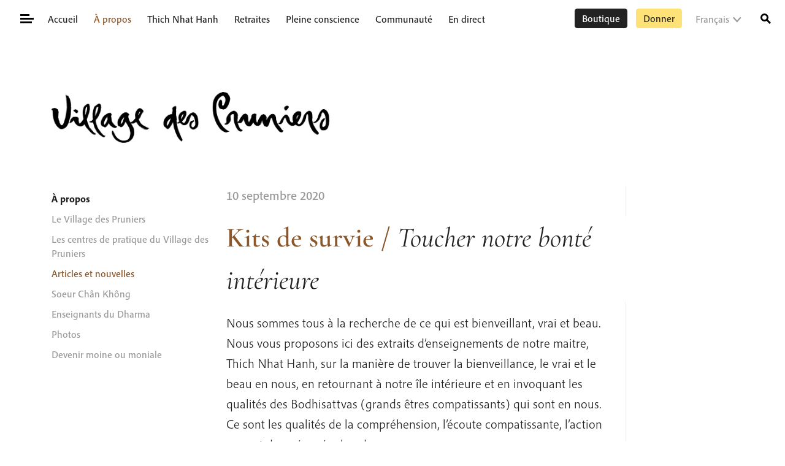

--- FILE ---
content_type: text/html; charset=UTF-8
request_url: https://plumvillage.org/fr/articles-fr/iii-touching-our-inner-goodness
body_size: 44290
content:
<!doctype html><html lang="fr-FR"><head><meta charset="UTF-8"><meta name="viewport" content="width=device-width, initial-scale=1"><link rel="profile" href="https://gmpg.org/xfn/11">  <script async src="https://www.googletagmanager.com/gtag/js?id=G-H6NG1KRJEM"></script> <script>window.dataLayer = window.dataLayer || [];

			function gtag() {
				dataLayer.push(arguments);
			}
			gtag('js', new Date());

			gtag('config', 'G-H6NG1KRJEM', {
				'anonymize_ip': true
			});</script> <title>Kits de survie / Toucher notre bonté intérieure | Village des Pruniers</title> <script type="text/html" id="tmpl-profile-card-popup"><div id="profile-card" class="bb-profile-card bb-popup-card" data-bp-item-id="" data-bp-item-component="members">

		<div class="skeleton-card">
			<div class="skeleton-card-body">
				<div class="skeleton-card-avatar bb-loading-bg"></div>
				<div class="skeleton-card-entity">
					<div class="skeleton-card-type bb-loading-bg"></div>
					<div class="skeleton-card-heading bb-loading-bg"></div>
					<div class="skeleton-card-meta bb-loading-bg"></div>
				</div>
			</div>
						<div class="skeleton-card-footer skeleton-footer-plain">
				<div class="skeleton-card-button bb-loading-bg"></div>
				<div class="skeleton-card-button bb-loading-bg"></div>
				<div class="skeleton-card-button bb-loading-bg"></div>
			</div>
		</div>

		<div class="bb-card-content">
			<div class="bb-card-body">
				<div class="bb-card-avatar">
					<span class="card-profile-status"></span>
					<img src="" alt="">
				</div>
				<div class="bb-card-entity">
					<div class="bb-card-profile-type"></div>
					<h4 class="bb-card-heading"></h4>
					<div class="bb-card-meta">
						<span class="card-meta-item card-meta-joined">Joined <span></span></span>
						<span class="card-meta-item card-meta-last-active"></span>
											</div>
				</div>
			</div>
			<div class="bb-card-footer">
								<div class="bb-card-action bb-card-action-outline">
					<a href="" class="card-button card-button-profile">Voir le profil</a>
				</div>
			</div>
		</div>

	</div></script> <link rel="alternate" hreflang="en" href="https://plumvillage.org/articles/iii-touching-our-inner-goodness" /><link rel="alternate" hreflang="fr" href="https://plumvillage.org/fr/articles-fr/iii-touching-our-inner-goodness" /><link rel="alternate" hreflang="zh-hant" href="https://plumvillage.org/zh-hant/%e6%96%87%e7%ab%a0/%e6%8e%a5%e8%a7%b8%e6%88%91%e5%80%91%e5%85%a7%e5%9c%a8%e7%9a%84%e8%89%af%e5%96%84" /><link rel="alternate" hreflang="it" href="https://plumvillage.org/it/articoli/iii-touching-our-inner-goodness" /><link rel="alternate" hreflang="x-default" href="https://plumvillage.org/articles/iii-touching-our-inner-goodness" /> <script id="cookie-law-info-gcm-var-js">var _ckyGcm = {"status":true,"default_settings":[{"analytics":"denied","advertisement":"denied","functional":"denied","necessary":"granted","ad_user_data":"denied","ad_personalization":"denied","regions":"All"}],"wait_for_update":2000,"url_passthrough":false,"ads_data_redaction":false}</script> <script id="cookie-law-info-gcm-js" type="text/javascript" src="https://plumvillage.org/wp-content/plugins/cookie-law-info/lite/frontend/js/gcm.min.js"></script> <script id="cookieyes" type="text/javascript" src="https://cdn-cookieyes.com/client_data/01715458b534aa4aa3d78351/script.js"></script><style type="text/css">.bp-messages-wrap .list .messages-stack .content .messages-list li .status{display: none !important;}.bp-messages-wrap .list .messages-stack .content .messages-list li .favorite{right: 5px !important;}</style><meta name="robots" content="max-snippet:-1,max-image-preview:standard,max-video-preview:-1" /><link rel="canonical" href="https://plumvillage.org/fr/articles-fr/iii-touching-our-inner-goodness" /><meta name="description" content="Nous sommes tous à la recherche de ce qui est bienveillant, vrai et beau. Nous vous proposons ici des extraits d’enseignements de notre maitre, Thich Nhat Hanh…" /><meta property="og:type" content="article" /><meta property="og:locale" content="fr_FR" /><meta property="og:site_name" content="Village des Pruniers" /><meta property="og:title" content="Kits de survie / Toucher notre bonté intérieure | Village des Pruniers" /><meta property="og:description" content="Nous sommes tous à la recherche de ce qui est bienveillant, vrai et beau. Nous vous proposons ici des extraits d’enseignements de notre maitre, Thich Nhat Hanh, sur la manière de trouver la…" /><meta property="og:url" content="https://plumvillage.org/fr/articles-fr/iii-touching-our-inner-goodness" /><meta property="og:image" content="https://plumvillage.org/wp-content/uploads/2020/07/Firstlotusoftheseason.jpg" /><meta property="og:image:width" content="1920" /><meta property="og:image:height" content="1640" /><meta property="article:published_time" content="2020-09-10T17:00:00+00:00" /><meta property="article:modified_time" content="2020-09-11T14:05:10+00:00" /><meta property="article:publisher" content="https://www.facebook.com/plumvillage" /><meta name="twitter:card" content="summary_large_image" /><meta name="twitter:site" content="@plumvillageom" /><meta name="twitter:title" content="Kits de survie / Toucher notre bonté intérieure | Village des Pruniers" /><meta name="twitter:description" content="Nous sommes tous à la recherche de ce qui est bienveillant, vrai et beau. Nous vous proposons ici des extraits d’enseignements de notre maitre, Thich Nhat Hanh, sur la manière de trouver la…" /><meta name="twitter:image" content="https://plumvillage.org/wp-content/uploads/2020/07/Firstlotusoftheseason.jpg" /> <script type="application/ld+json">{"@context":"https://schema.org","@graph":[{"@type":"WebSite","@id":"https://plumvillage.org/fr#/schema/WebSite","url":"https://plumvillage.org/fr","name":"Village des Pruniers","alternateName":"Plum Village","inLanguage":"fr-FR","potentialAction":{"@type":"SearchAction","target":{"@type":"EntryPoint","urlTemplate":"https://plumvillage.org/fr/search/{search_term_string}"},"query-input":"required name=search_term_string"},"publisher":{"@type":"Organization","@id":"https://plumvillage.org/fr#/schema/Organization","name":"Plum Village","url":"https://plumvillage.org/fr","sameAs":["https://www.facebook.com/plumvillage/","https://twitter.com/plumvillageom","https://www.instagram.com/plumvillagefrance/","https://www.youtube.com/user/plumvillageonline"],"logo":{"@type":"ImageObject","url":"https://plumvillage.org/wp-content/uploads/2019/11/footerlogo.png","contentUrl":"https://plumvillage.org/wp-content/uploads/2019/11/footerlogo.png","width":150,"height":150}}},{"@type":"WebPage","@id":"https://plumvillage.org/fr/articles-fr/iii-touching-our-inner-goodness","url":"https://plumvillage.org/fr/articles-fr/iii-touching-our-inner-goodness","name":"Kits de survie / Toucher notre bonté intérieure | Village des Pruniers","description":"Nous sommes tous à la recherche de ce qui est bienveillant, vrai et beau. Nous vous proposons ici des extraits d’enseignements de notre maitre, Thich Nhat Hanh…","inLanguage":"fr-FR","isPartOf":{"@id":"https://plumvillage.org/fr#/schema/WebSite"},"breadcrumb":{"@type":"BreadcrumbList","@id":"https://plumvillage.org/fr#/schema/BreadcrumbList","itemListElement":[{"@type":"ListItem","position":1,"item":"https://plumvillage.org/fr","name":"Village des Pruniers"},{"@type":"ListItem","position":2,"item":"https://plumvillage.org/fr/articles-fr","name":"Kits de survie / Catégorie : Articles"},{"@type":"ListItem","position":3,"name":"Kits de survie / Toucher notre bonté intérieure"}]},"potentialAction":{"@type":"ReadAction","target":"https://plumvillage.org/fr/articles-fr/iii-touching-our-inner-goodness"},"datePublished":"2020-09-10T17:00:00+00:00","dateModified":"2020-09-11T14:05:10+00:00"}]}</script> <link rel='dns-prefetch' href='//maps.googleapis.com' /><link rel='dns-prefetch' href='//stats.wp.com' /><link rel='dns-prefetch' href='//code.jquery.com' /><link rel="alternate" type="application/rss+xml" title="Village des Pruniers &raquo; Flux" href="https://plumvillage.org/fr/feed" /><link rel="alternate" type="application/rss+xml" title="Village des Pruniers &raquo; Flux des commentaires" href="https://plumvillage.org/fr/comments/feed" /><link rel="alternate" type="application/rss+xml" title="Village des Pruniers &raquo; Toucher notre bonté intérieure Flux des commentaires" href="https://plumvillage.org/fr/articles-fr/iii-touching-our-inner-goodness/feed" /><link rel="alternate" title="oEmbed (JSON)" type="application/json+oembed" href="https://plumvillage.org/fr/wp-json/oembed/1.0/embed?url=https%3A%2F%2Fplumvillage.org%2Ffr%2Farticles-fr%2Fiii-touching-our-inner-goodness" /><link rel="alternate" title="oEmbed (XML)" type="text/xml+oembed" href="https://plumvillage.org/fr/wp-json/oembed/1.0/embed?url=https%3A%2F%2Fplumvillage.org%2Ffr%2Farticles-fr%2Fiii-touching-our-inner-goodness&#038;format=xml" /><style id='wp-img-auto-sizes-contain-inline-css' type='text/css'>img:is([sizes=auto i],[sizes^="auto," i]){contain-intrinsic-size:3000px 1500px}
/*# sourceURL=wp-img-auto-sizes-contain-inline-css */</style><link rel='stylesheet' id='wp-components-css' href='https://plumvillage.org/wp-includes/css/dist/components/style.min.css?ver=6.9' type='text/css' media='all' /><link rel='stylesheet' id='wp-preferences-css' href='https://plumvillage.org/wp-includes/css/dist/preferences/style.min.css?ver=6.9' type='text/css' media='all' /><link rel='stylesheet' id='wp-block-editor-css' href='https://plumvillage.org/wp-includes/css/dist/block-editor/style.min.css?ver=6.9' type='text/css' media='all' /><link rel='stylesheet' id='wp-reusable-blocks-css' href='https://plumvillage.org/wp-includes/css/dist/reusable-blocks/style.min.css?ver=6.9' type='text/css' media='all' /><link rel='stylesheet' id='wp-patterns-css' href='https://plumvillage.org/wp-includes/css/dist/patterns/style.min.css?ver=6.9' type='text/css' media='all' /><link rel='stylesheet' id='wp-editor-css' href='https://plumvillage.org/wp-includes/css/dist/editor/style.min.css?ver=6.9' type='text/css' media='all' /><link rel='stylesheet' id='pv_formats-style-css-css' href='https://plumvillage.org/wp-content/plugins/pv-formats/pv-formats.css' type='text/css' media='all' /><link rel='stylesheet' id='wp-block-library-css' href='https://plumvillage.org/wp-includes/css/dist/block-library/style.min.css?ver=6.9' type='text/css' media='all' /><style id='wp-block-heading-inline-css' type='text/css'>h1:where(.wp-block-heading).has-background,h2:where(.wp-block-heading).has-background,h3:where(.wp-block-heading).has-background,h4:where(.wp-block-heading).has-background,h5:where(.wp-block-heading).has-background,h6:where(.wp-block-heading).has-background{padding:1.25em 2.375em}h1.has-text-align-left[style*=writing-mode]:where([style*=vertical-lr]),h1.has-text-align-right[style*=writing-mode]:where([style*=vertical-rl]),h2.has-text-align-left[style*=writing-mode]:where([style*=vertical-lr]),h2.has-text-align-right[style*=writing-mode]:where([style*=vertical-rl]),h3.has-text-align-left[style*=writing-mode]:where([style*=vertical-lr]),h3.has-text-align-right[style*=writing-mode]:where([style*=vertical-rl]),h4.has-text-align-left[style*=writing-mode]:where([style*=vertical-lr]),h4.has-text-align-right[style*=writing-mode]:where([style*=vertical-rl]),h5.has-text-align-left[style*=writing-mode]:where([style*=vertical-lr]),h5.has-text-align-right[style*=writing-mode]:where([style*=vertical-rl]),h6.has-text-align-left[style*=writing-mode]:where([style*=vertical-lr]),h6.has-text-align-right[style*=writing-mode]:where([style*=vertical-rl]){rotate:180deg}
/*# sourceURL=https://plumvillage.org/wp-includes/blocks/heading/style.min.css */</style><style id='wp-block-image-inline-css' type='text/css'>.wp-block-image>a,.wp-block-image>figure>a{display:inline-block}.wp-block-image img{box-sizing:border-box;height:auto;max-width:100%;vertical-align:bottom}@media not (prefers-reduced-motion){.wp-block-image img.hide{visibility:hidden}.wp-block-image img.show{animation:show-content-image .4s}}.wp-block-image[style*=border-radius] img,.wp-block-image[style*=border-radius]>a{border-radius:inherit}.wp-block-image.has-custom-border img{box-sizing:border-box}.wp-block-image.aligncenter{text-align:center}.wp-block-image.alignfull>a,.wp-block-image.alignwide>a{width:100%}.wp-block-image.alignfull img,.wp-block-image.alignwide img{height:auto;width:100%}.wp-block-image .aligncenter,.wp-block-image .alignleft,.wp-block-image .alignright,.wp-block-image.aligncenter,.wp-block-image.alignleft,.wp-block-image.alignright{display:table}.wp-block-image .aligncenter>figcaption,.wp-block-image .alignleft>figcaption,.wp-block-image .alignright>figcaption,.wp-block-image.aligncenter>figcaption,.wp-block-image.alignleft>figcaption,.wp-block-image.alignright>figcaption{caption-side:bottom;display:table-caption}.wp-block-image .alignleft{float:left;margin:.5em 1em .5em 0}.wp-block-image .alignright{float:right;margin:.5em 0 .5em 1em}.wp-block-image .aligncenter{margin-left:auto;margin-right:auto}.wp-block-image :where(figcaption){margin-bottom:1em;margin-top:.5em}.wp-block-image.is-style-circle-mask img{border-radius:9999px}@supports ((-webkit-mask-image:none) or (mask-image:none)) or (-webkit-mask-image:none){.wp-block-image.is-style-circle-mask img{border-radius:0;-webkit-mask-image:url('data:image/svg+xml;utf8,<svg viewBox="0 0 100 100" xmlns="http://www.w3.org/2000/svg"><circle cx="50" cy="50" r="50"/></svg>');mask-image:url('data:image/svg+xml;utf8,<svg viewBox="0 0 100 100" xmlns="http://www.w3.org/2000/svg"><circle cx="50" cy="50" r="50"/></svg>');mask-mode:alpha;-webkit-mask-position:center;mask-position:center;-webkit-mask-repeat:no-repeat;mask-repeat:no-repeat;-webkit-mask-size:contain;mask-size:contain}}:root :where(.wp-block-image.is-style-rounded img,.wp-block-image .is-style-rounded img){border-radius:9999px}.wp-block-image figure{margin:0}.wp-lightbox-container{display:flex;flex-direction:column;position:relative}.wp-lightbox-container img{cursor:zoom-in}.wp-lightbox-container img:hover+button{opacity:1}.wp-lightbox-container button{align-items:center;backdrop-filter:blur(16px) saturate(180%);background-color:#5a5a5a40;border:none;border-radius:4px;cursor:zoom-in;display:flex;height:20px;justify-content:center;opacity:0;padding:0;position:absolute;right:16px;text-align:center;top:16px;width:20px;z-index:100}@media not (prefers-reduced-motion){.wp-lightbox-container button{transition:opacity .2s ease}}.wp-lightbox-container button:focus-visible{outline:3px auto #5a5a5a40;outline:3px auto -webkit-focus-ring-color;outline-offset:3px}.wp-lightbox-container button:hover{cursor:pointer;opacity:1}.wp-lightbox-container button:focus{opacity:1}.wp-lightbox-container button:focus,.wp-lightbox-container button:hover,.wp-lightbox-container button:not(:hover):not(:active):not(.has-background){background-color:#5a5a5a40;border:none}.wp-lightbox-overlay{box-sizing:border-box;cursor:zoom-out;height:100vh;left:0;overflow:hidden;position:fixed;top:0;visibility:hidden;width:100%;z-index:100000}.wp-lightbox-overlay .close-button{align-items:center;cursor:pointer;display:flex;justify-content:center;min-height:40px;min-width:40px;padding:0;position:absolute;right:calc(env(safe-area-inset-right) + 16px);top:calc(env(safe-area-inset-top) + 16px);z-index:5000000}.wp-lightbox-overlay .close-button:focus,.wp-lightbox-overlay .close-button:hover,.wp-lightbox-overlay .close-button:not(:hover):not(:active):not(.has-background){background:none;border:none}.wp-lightbox-overlay .lightbox-image-container{height:var(--wp--lightbox-container-height);left:50%;overflow:hidden;position:absolute;top:50%;transform:translate(-50%,-50%);transform-origin:top left;width:var(--wp--lightbox-container-width);z-index:9999999999}.wp-lightbox-overlay .wp-block-image{align-items:center;box-sizing:border-box;display:flex;height:100%;justify-content:center;margin:0;position:relative;transform-origin:0 0;width:100%;z-index:3000000}.wp-lightbox-overlay .wp-block-image img{height:var(--wp--lightbox-image-height);min-height:var(--wp--lightbox-image-height);min-width:var(--wp--lightbox-image-width);width:var(--wp--lightbox-image-width)}.wp-lightbox-overlay .wp-block-image figcaption{display:none}.wp-lightbox-overlay button{background:none;border:none}.wp-lightbox-overlay .scrim{background-color:#fff;height:100%;opacity:.9;position:absolute;width:100%;z-index:2000000}.wp-lightbox-overlay.active{visibility:visible}@media not (prefers-reduced-motion){.wp-lightbox-overlay.active{animation:turn-on-visibility .25s both}.wp-lightbox-overlay.active img{animation:turn-on-visibility .35s both}.wp-lightbox-overlay.show-closing-animation:not(.active){animation:turn-off-visibility .35s both}.wp-lightbox-overlay.show-closing-animation:not(.active) img{animation:turn-off-visibility .25s both}.wp-lightbox-overlay.zoom.active{animation:none;opacity:1;visibility:visible}.wp-lightbox-overlay.zoom.active .lightbox-image-container{animation:lightbox-zoom-in .4s}.wp-lightbox-overlay.zoom.active .lightbox-image-container img{animation:none}.wp-lightbox-overlay.zoom.active .scrim{animation:turn-on-visibility .4s forwards}.wp-lightbox-overlay.zoom.show-closing-animation:not(.active){animation:none}.wp-lightbox-overlay.zoom.show-closing-animation:not(.active) .lightbox-image-container{animation:lightbox-zoom-out .4s}.wp-lightbox-overlay.zoom.show-closing-animation:not(.active) .lightbox-image-container img{animation:none}.wp-lightbox-overlay.zoom.show-closing-animation:not(.active) .scrim{animation:turn-off-visibility .4s forwards}}@keyframes show-content-image{0%{visibility:hidden}99%{visibility:hidden}to{visibility:visible}}@keyframes turn-on-visibility{0%{opacity:0}to{opacity:1}}@keyframes turn-off-visibility{0%{opacity:1;visibility:visible}99%{opacity:0;visibility:visible}to{opacity:0;visibility:hidden}}@keyframes lightbox-zoom-in{0%{transform:translate(calc((-100vw + var(--wp--lightbox-scrollbar-width))/2 + var(--wp--lightbox-initial-left-position)),calc(-50vh + var(--wp--lightbox-initial-top-position))) scale(var(--wp--lightbox-scale))}to{transform:translate(-50%,-50%) scale(1)}}@keyframes lightbox-zoom-out{0%{transform:translate(-50%,-50%) scale(1);visibility:visible}99%{visibility:visible}to{transform:translate(calc((-100vw + var(--wp--lightbox-scrollbar-width))/2 + var(--wp--lightbox-initial-left-position)),calc(-50vh + var(--wp--lightbox-initial-top-position))) scale(var(--wp--lightbox-scale));visibility:hidden}}
/*# sourceURL=https://plumvillage.org/wp-includes/blocks/image/style.min.css */</style><style id='wp-block-paragraph-inline-css' type='text/css'>.is-small-text{font-size:.875em}.is-regular-text{font-size:1em}.is-large-text{font-size:2.25em}.is-larger-text{font-size:3em}.has-drop-cap:not(:focus):first-letter{float:left;font-size:8.4em;font-style:normal;font-weight:100;line-height:.68;margin:.05em .1em 0 0;text-transform:uppercase}body.rtl .has-drop-cap:not(:focus):first-letter{float:none;margin-left:.1em}p.has-drop-cap.has-background{overflow:hidden}:root :where(p.has-background){padding:1.25em 2.375em}:where(p.has-text-color:not(.has-link-color)) a{color:inherit}p.has-text-align-left[style*="writing-mode:vertical-lr"],p.has-text-align-right[style*="writing-mode:vertical-rl"]{rotate:180deg}
/*# sourceURL=https://plumvillage.org/wp-includes/blocks/paragraph/style.min.css */</style><style id='global-styles-inline-css' type='text/css'>:root{--wp--preset--aspect-ratio--square: 1;--wp--preset--aspect-ratio--4-3: 4/3;--wp--preset--aspect-ratio--3-4: 3/4;--wp--preset--aspect-ratio--3-2: 3/2;--wp--preset--aspect-ratio--2-3: 2/3;--wp--preset--aspect-ratio--16-9: 16/9;--wp--preset--aspect-ratio--9-16: 9/16;--wp--preset--color--black: #000000;--wp--preset--color--cyan-bluish-gray: #abb8c3;--wp--preset--color--white: #ffffff;--wp--preset--color--pale-pink: #f78da7;--wp--preset--color--vivid-red: #cf2e2e;--wp--preset--color--luminous-vivid-orange: #ff6900;--wp--preset--color--luminous-vivid-amber: #fcb900;--wp--preset--color--light-green-cyan: #7bdcb5;--wp--preset--color--vivid-green-cyan: #00d084;--wp--preset--color--pale-cyan-blue: #8ed1fc;--wp--preset--color--vivid-cyan-blue: #0693e3;--wp--preset--color--vivid-purple: #9b51e0;--wp--preset--color--sun: #FFD22A;--wp--preset--color--earth: #8B572A;--wp--preset--color--ink: #000;--wp--preset--color--stamp: #EA4334;--wp--preset--color--fresh-stamp: #fdecea;--wp--preset--color--grey: #9A9A9A;--wp--preset--color--medium-grey: #C7C7C7;--wp--preset--color--fresh-grey: #F3F3F3;--wp--preset--color--fresh-sun: #FEFBF3;--wp--preset--color--fresh-earth: #FAF1EB;--wp--preset--color--fresh-tree: #F5F5EF;--wp--preset--color--cloud: #fff;--wp--preset--gradient--vivid-cyan-blue-to-vivid-purple: linear-gradient(135deg,rgb(6,147,227) 0%,rgb(155,81,224) 100%);--wp--preset--gradient--light-green-cyan-to-vivid-green-cyan: linear-gradient(135deg,rgb(122,220,180) 0%,rgb(0,208,130) 100%);--wp--preset--gradient--luminous-vivid-amber-to-luminous-vivid-orange: linear-gradient(135deg,rgb(252,185,0) 0%,rgb(255,105,0) 100%);--wp--preset--gradient--luminous-vivid-orange-to-vivid-red: linear-gradient(135deg,rgb(255,105,0) 0%,rgb(207,46,46) 100%);--wp--preset--gradient--very-light-gray-to-cyan-bluish-gray: linear-gradient(135deg,rgb(238,238,238) 0%,rgb(169,184,195) 100%);--wp--preset--gradient--cool-to-warm-spectrum: linear-gradient(135deg,rgb(74,234,220) 0%,rgb(151,120,209) 20%,rgb(207,42,186) 40%,rgb(238,44,130) 60%,rgb(251,105,98) 80%,rgb(254,248,76) 100%);--wp--preset--gradient--blush-light-purple: linear-gradient(135deg,rgb(255,206,236) 0%,rgb(152,150,240) 100%);--wp--preset--gradient--blush-bordeaux: linear-gradient(135deg,rgb(254,205,165) 0%,rgb(254,45,45) 50%,rgb(107,0,62) 100%);--wp--preset--gradient--luminous-dusk: linear-gradient(135deg,rgb(255,203,112) 0%,rgb(199,81,192) 50%,rgb(65,88,208) 100%);--wp--preset--gradient--pale-ocean: linear-gradient(135deg,rgb(255,245,203) 0%,rgb(182,227,212) 50%,rgb(51,167,181) 100%);--wp--preset--gradient--electric-grass: linear-gradient(135deg,rgb(202,248,128) 0%,rgb(113,206,126) 100%);--wp--preset--gradient--midnight: linear-gradient(135deg,rgb(2,3,129) 0%,rgb(40,116,252) 100%);--wp--preset--font-size--small: 14px;--wp--preset--font-size--medium: 20px;--wp--preset--font-size--large: calc(1.29375rem + .525vw);--wp--preset--font-size--x-large: 42px;--wp--preset--font-size--normal: 16px;--wp--preset--spacing--20: 0.44rem;--wp--preset--spacing--30: 0.67rem;--wp--preset--spacing--40: 1rem;--wp--preset--spacing--50: 1.5rem;--wp--preset--spacing--60: 2.25rem;--wp--preset--spacing--70: 3.38rem;--wp--preset--spacing--80: 5.06rem;--wp--preset--shadow--natural: 6px 6px 9px rgba(0, 0, 0, 0.2);--wp--preset--shadow--deep: 12px 12px 50px rgba(0, 0, 0, 0.4);--wp--preset--shadow--sharp: 6px 6px 0px rgba(0, 0, 0, 0.2);--wp--preset--shadow--outlined: 6px 6px 0px -3px rgb(255, 255, 255), 6px 6px rgb(0, 0, 0);--wp--preset--shadow--crisp: 6px 6px 0px rgb(0, 0, 0);}:root { --wp--style--global--content-size: 654px;--wp--style--global--wide-size: 1338px; }:where(body) { margin: 0; }.wp-site-blocks > .alignleft { float: left; margin-right: 2em; }.wp-site-blocks > .alignright { float: right; margin-left: 2em; }.wp-site-blocks > .aligncenter { justify-content: center; margin-left: auto; margin-right: auto; }:where(.is-layout-flex){gap: 0.5em;}:where(.is-layout-grid){gap: 0.5em;}.is-layout-flow > .alignleft{float: left;margin-inline-start: 0;margin-inline-end: 2em;}.is-layout-flow > .alignright{float: right;margin-inline-start: 2em;margin-inline-end: 0;}.is-layout-flow > .aligncenter{margin-left: auto !important;margin-right: auto !important;}.is-layout-constrained > .alignleft{float: left;margin-inline-start: 0;margin-inline-end: 2em;}.is-layout-constrained > .alignright{float: right;margin-inline-start: 2em;margin-inline-end: 0;}.is-layout-constrained > .aligncenter{margin-left: auto !important;margin-right: auto !important;}.is-layout-constrained > :where(:not(.alignleft):not(.alignright):not(.alignfull)){max-width: var(--wp--style--global--content-size);margin-left: auto !important;margin-right: auto !important;}.is-layout-constrained > .alignwide{max-width: var(--wp--style--global--wide-size);}body .is-layout-flex{display: flex;}.is-layout-flex{flex-wrap: wrap;align-items: center;}.is-layout-flex > :is(*, div){margin: 0;}body .is-layout-grid{display: grid;}.is-layout-grid > :is(*, div){margin: 0;}body{padding-top: 0px;padding-right: 0px;padding-bottom: 0px;padding-left: 0px;}a:where(:not(.wp-element-button)){text-decoration: underline;}:root :where(.wp-element-button, .wp-block-button__link){background-color: #32373c;border-width: 0;color: #fff;font-family: inherit;font-size: inherit;font-style: inherit;font-weight: inherit;letter-spacing: inherit;line-height: inherit;padding-top: calc(0.667em + 2px);padding-right: calc(1.333em + 2px);padding-bottom: calc(0.667em + 2px);padding-left: calc(1.333em + 2px);text-decoration: none;text-transform: inherit;}.has-black-color{color: var(--wp--preset--color--black) !important;}.has-cyan-bluish-gray-color{color: var(--wp--preset--color--cyan-bluish-gray) !important;}.has-white-color{color: var(--wp--preset--color--white) !important;}.has-pale-pink-color{color: var(--wp--preset--color--pale-pink) !important;}.has-vivid-red-color{color: var(--wp--preset--color--vivid-red) !important;}.has-luminous-vivid-orange-color{color: var(--wp--preset--color--luminous-vivid-orange) !important;}.has-luminous-vivid-amber-color{color: var(--wp--preset--color--luminous-vivid-amber) !important;}.has-light-green-cyan-color{color: var(--wp--preset--color--light-green-cyan) !important;}.has-vivid-green-cyan-color{color: var(--wp--preset--color--vivid-green-cyan) !important;}.has-pale-cyan-blue-color{color: var(--wp--preset--color--pale-cyan-blue) !important;}.has-vivid-cyan-blue-color{color: var(--wp--preset--color--vivid-cyan-blue) !important;}.has-vivid-purple-color{color: var(--wp--preset--color--vivid-purple) !important;}.has-sun-color{color: var(--wp--preset--color--sun) !important;}.has-earth-color{color: var(--wp--preset--color--earth) !important;}.has-ink-color{color: var(--wp--preset--color--ink) !important;}.has-stamp-color{color: var(--wp--preset--color--stamp) !important;}.has-fresh-stamp-color{color: var(--wp--preset--color--fresh-stamp) !important;}.has-grey-color{color: var(--wp--preset--color--grey) !important;}.has-medium-grey-color{color: var(--wp--preset--color--medium-grey) !important;}.has-fresh-grey-color{color: var(--wp--preset--color--fresh-grey) !important;}.has-fresh-sun-color{color: var(--wp--preset--color--fresh-sun) !important;}.has-fresh-earth-color{color: var(--wp--preset--color--fresh-earth) !important;}.has-fresh-tree-color{color: var(--wp--preset--color--fresh-tree) !important;}.has-cloud-color{color: var(--wp--preset--color--cloud) !important;}.has-black-background-color{background-color: var(--wp--preset--color--black) !important;}.has-cyan-bluish-gray-background-color{background-color: var(--wp--preset--color--cyan-bluish-gray) !important;}.has-white-background-color{background-color: var(--wp--preset--color--white) !important;}.has-pale-pink-background-color{background-color: var(--wp--preset--color--pale-pink) !important;}.has-vivid-red-background-color{background-color: var(--wp--preset--color--vivid-red) !important;}.has-luminous-vivid-orange-background-color{background-color: var(--wp--preset--color--luminous-vivid-orange) !important;}.has-luminous-vivid-amber-background-color{background-color: var(--wp--preset--color--luminous-vivid-amber) !important;}.has-light-green-cyan-background-color{background-color: var(--wp--preset--color--light-green-cyan) !important;}.has-vivid-green-cyan-background-color{background-color: var(--wp--preset--color--vivid-green-cyan) !important;}.has-pale-cyan-blue-background-color{background-color: var(--wp--preset--color--pale-cyan-blue) !important;}.has-vivid-cyan-blue-background-color{background-color: var(--wp--preset--color--vivid-cyan-blue) !important;}.has-vivid-purple-background-color{background-color: var(--wp--preset--color--vivid-purple) !important;}.has-sun-background-color{background-color: var(--wp--preset--color--sun) !important;}.has-earth-background-color{background-color: var(--wp--preset--color--earth) !important;}.has-ink-background-color{background-color: var(--wp--preset--color--ink) !important;}.has-stamp-background-color{background-color: var(--wp--preset--color--stamp) !important;}.has-fresh-stamp-background-color{background-color: var(--wp--preset--color--fresh-stamp) !important;}.has-grey-background-color{background-color: var(--wp--preset--color--grey) !important;}.has-medium-grey-background-color{background-color: var(--wp--preset--color--medium-grey) !important;}.has-fresh-grey-background-color{background-color: var(--wp--preset--color--fresh-grey) !important;}.has-fresh-sun-background-color{background-color: var(--wp--preset--color--fresh-sun) !important;}.has-fresh-earth-background-color{background-color: var(--wp--preset--color--fresh-earth) !important;}.has-fresh-tree-background-color{background-color: var(--wp--preset--color--fresh-tree) !important;}.has-cloud-background-color{background-color: var(--wp--preset--color--cloud) !important;}.has-black-border-color{border-color: var(--wp--preset--color--black) !important;}.has-cyan-bluish-gray-border-color{border-color: var(--wp--preset--color--cyan-bluish-gray) !important;}.has-white-border-color{border-color: var(--wp--preset--color--white) !important;}.has-pale-pink-border-color{border-color: var(--wp--preset--color--pale-pink) !important;}.has-vivid-red-border-color{border-color: var(--wp--preset--color--vivid-red) !important;}.has-luminous-vivid-orange-border-color{border-color: var(--wp--preset--color--luminous-vivid-orange) !important;}.has-luminous-vivid-amber-border-color{border-color: var(--wp--preset--color--luminous-vivid-amber) !important;}.has-light-green-cyan-border-color{border-color: var(--wp--preset--color--light-green-cyan) !important;}.has-vivid-green-cyan-border-color{border-color: var(--wp--preset--color--vivid-green-cyan) !important;}.has-pale-cyan-blue-border-color{border-color: var(--wp--preset--color--pale-cyan-blue) !important;}.has-vivid-cyan-blue-border-color{border-color: var(--wp--preset--color--vivid-cyan-blue) !important;}.has-vivid-purple-border-color{border-color: var(--wp--preset--color--vivid-purple) !important;}.has-sun-border-color{border-color: var(--wp--preset--color--sun) !important;}.has-earth-border-color{border-color: var(--wp--preset--color--earth) !important;}.has-ink-border-color{border-color: var(--wp--preset--color--ink) !important;}.has-stamp-border-color{border-color: var(--wp--preset--color--stamp) !important;}.has-fresh-stamp-border-color{border-color: var(--wp--preset--color--fresh-stamp) !important;}.has-grey-border-color{border-color: var(--wp--preset--color--grey) !important;}.has-medium-grey-border-color{border-color: var(--wp--preset--color--medium-grey) !important;}.has-fresh-grey-border-color{border-color: var(--wp--preset--color--fresh-grey) !important;}.has-fresh-sun-border-color{border-color: var(--wp--preset--color--fresh-sun) !important;}.has-fresh-earth-border-color{border-color: var(--wp--preset--color--fresh-earth) !important;}.has-fresh-tree-border-color{border-color: var(--wp--preset--color--fresh-tree) !important;}.has-cloud-border-color{border-color: var(--wp--preset--color--cloud) !important;}.has-vivid-cyan-blue-to-vivid-purple-gradient-background{background: var(--wp--preset--gradient--vivid-cyan-blue-to-vivid-purple) !important;}.has-light-green-cyan-to-vivid-green-cyan-gradient-background{background: var(--wp--preset--gradient--light-green-cyan-to-vivid-green-cyan) !important;}.has-luminous-vivid-amber-to-luminous-vivid-orange-gradient-background{background: var(--wp--preset--gradient--luminous-vivid-amber-to-luminous-vivid-orange) !important;}.has-luminous-vivid-orange-to-vivid-red-gradient-background{background: var(--wp--preset--gradient--luminous-vivid-orange-to-vivid-red) !important;}.has-very-light-gray-to-cyan-bluish-gray-gradient-background{background: var(--wp--preset--gradient--very-light-gray-to-cyan-bluish-gray) !important;}.has-cool-to-warm-spectrum-gradient-background{background: var(--wp--preset--gradient--cool-to-warm-spectrum) !important;}.has-blush-light-purple-gradient-background{background: var(--wp--preset--gradient--blush-light-purple) !important;}.has-blush-bordeaux-gradient-background{background: var(--wp--preset--gradient--blush-bordeaux) !important;}.has-luminous-dusk-gradient-background{background: var(--wp--preset--gradient--luminous-dusk) !important;}.has-pale-ocean-gradient-background{background: var(--wp--preset--gradient--pale-ocean) !important;}.has-electric-grass-gradient-background{background: var(--wp--preset--gradient--electric-grass) !important;}.has-midnight-gradient-background{background: var(--wp--preset--gradient--midnight) !important;}.has-small-font-size{font-size: var(--wp--preset--font-size--small) !important;}.has-medium-font-size{font-size: var(--wp--preset--font-size--medium) !important;}.has-large-font-size{font-size: var(--wp--preset--font-size--large) !important;}.has-x-large-font-size{font-size: var(--wp--preset--font-size--x-large) !important;}.has-normal-font-size{font-size: var(--wp--preset--font-size--normal) !important;}
/*# sourceURL=global-styles-inline-css */</style><link rel='stylesheet' id='pb-accordion-blocks-style-css' href='https://plumvillage.org/wp-content/plugins/accordion-blocks/build/index.css?ver=1.5.0' type='text/css' media='all' /><link rel='stylesheet' id='jquery-ui-datepicker-style-css' href='https://code.jquery.com/ui/1.12.1/themes/base/jquery-ui.css?ver=6.9' type='text/css' media='all' /><link rel='stylesheet' id='ep_general_styles-css' href='https://plumvillage.org/wp-content/plugins/elasticpress/dist/css/general-styles.css?ver=66295efe92a630617c00' type='text/css' media='all' /><link rel='stylesheet' id='wpdiscuz-frontend-minimal-css-css' href='https://plumvillage.org/wp-content/plugins/wpdiscuz/themes/default/style-minimal.css?ver=7.6.38' type='text/css' media='all' /><style id='wpdiscuz-frontend-minimal-css-inline-css' type='text/css'>#wpdcom .ql-snow .ql-tooltip[data-mode="link"]::before{content:"Enter link:"}#wpdcom .ql-snow .ql-tooltip.ql-editing a.ql-action::after{content:"Enregistrer"}
/*# sourceURL=wpdiscuz-frontend-minimal-css-inline-css */</style><link rel='stylesheet' id='wpdiscuz-fa-css' href='https://plumvillage.org/wp-content/plugins/wpdiscuz/assets/third-party/font-awesome-5.13.0/css/fa.min.css?ver=7.6.38' type='text/css' media='all' /><link rel='stylesheet' id='wpdiscuz-combo-css-css' href='https://plumvillage.org/wp-content/plugins/wpdiscuz/assets/css/wpdiscuz-combo.min.css?ver=6.9' type='text/css' media='all' /><style id='kadence-blocks-global-variables-inline-css' type='text/css'>:root {--global-kb-font-size-sm:clamp(0.8rem, 0.73rem + 0.217vw, 0.9rem);--global-kb-font-size-md:clamp(1.1rem, 0.995rem + 0.326vw, 1.25rem);--global-kb-font-size-lg:clamp(1.75rem, 1.576rem + 0.543vw, 2rem);--global-kb-font-size-xl:clamp(2.25rem, 1.728rem + 1.63vw, 3rem);--global-kb-font-size-xxl:clamp(2.5rem, 1.456rem + 3.26vw, 4rem);--global-kb-font-size-xxxl:clamp(2.75rem, 0.489rem + 7.065vw, 6rem);}:root {--global-palette1: #3182CE;--global-palette2: #2B6CB0;--global-palette3: #1A202C;--global-palette4: #2D3748;--global-palette5: #4A5568;--global-palette6: #718096;--global-palette7: #EDF2F7;--global-palette8: #F7FAFC;--global-palette9: #ffffff;}
/*# sourceURL=kadence-blocks-global-variables-inline-css */</style><link rel='stylesheet' id='plumvillage-style-css' href='https://plumvillage.org/wp-content/themes/plumvillage/style.css?ver=1768029592' type='text/css' media='all' /> <script type="text/javascript" id="wpml-cookie-js-extra">var wpml_cookies = {"wp-wpml_current_language":{"value":"fr","expires":1,"path":"/"}};
var wpml_cookies = {"wp-wpml_current_language":{"value":"fr","expires":1,"path":"/"}};
//# sourceURL=wpml-cookie-js-extra</script> <script type="text/javascript" src="https://plumvillage.org/wp-content/plugins/sitepress-multilingual-cms/res/js/cookies/language-cookie.js?ver=486900" id="wpml-cookie-js" defer="defer" data-wp-strategy="defer"></script> <script type="text/javascript" src="https://plumvillage.org/wp-includes/js/jquery/jquery.min.js?ver=3.7.1" id="jquery-core-js"></script> <script type="text/javascript" id="bb-twemoji-js-extra">var bbemojiSettings = {"baseUrl":"https://s.w.org/images/core/emoji/14.0.0/72x72/","ext":".png","svgUrl":"https://s.w.org/images/core/emoji/14.0.0/svg/","svgExt":".svg"};
//# sourceURL=bb-twemoji-js-extra</script> <script type="text/javascript" src="https://plumvillage.org/wp-includes/js/twemoji.min.js?ver=2.11.0" id="bb-twemoji-js"></script> <script type="text/javascript" src="https://plumvillage.org/wp-content/plugins/buddyboss-platform/bp-core/js/bb-emoji-loader.min.js?ver=2.11.0" id="bb-emoji-loader-js"></script> <link rel="https://api.w.org/" href="https://plumvillage.org/fr/wp-json/" /><link rel="alternate" title="JSON" type="application/json" href="https://plumvillage.org/fr/wp-json/wp/v2/posts/158813" /><link rel="EditURI" type="application/rsd+xml" title="RSD" href="https://plumvillage.org/xmlrpc.php?rsd" /> <script type='text/javascript'>window.presslabs = {"home_url":"https:\/\/plumvillage.org\/fr"}</script><script type='text/javascript'>(function () {
		var pl_beacon = document.createElement('script');
		pl_beacon.type = 'text/javascript';
		pl_beacon.async = true;
		var host = 'https://plumvillage.org/fr';
		if ('https:' == document.location.protocol) {
			host = host.replace('http://', 'https://');
		}
		pl_beacon.src = host + '/' + 'eHGiTPo1NgYn' + '.js?ts=' + Math.floor((Math.random() * 100000) + 1);
		var first_script_tag = document.getElementsByTagName('script')[0];
		first_script_tag.parentNode.insertBefore(pl_beacon, first_script_tag);
	})();</script><meta name="generator" content="WPML ver:4.8.6 stt:7,62,1,4,3,25,27,28,29,2;" /> <script>var inputFields = ' #user-address-field';</script> <script>var ajaxurl = 'https://plumvillage.org/wp-admin/admin-ajax.php?lang=fr&bpml_filter=true';</script> <link rel="alternate" type="application/rss+xml" title="Flux RSS du podcast" href="https://plumvillage.org/fr/feed/audio" /><style>img#wpstats{display:none}</style><link rel="icon" href="https://plumvillage.org/wp-content/uploads/2019/11/footerlogo.png" sizes="32x32" /><link rel="icon" href="https://plumvillage.org/wp-content/uploads/2019/11/footerlogo.png" sizes="192x192" /><link rel="apple-touch-icon" href="https://plumvillage.org/wp-content/uploads/2019/11/footerlogo.png" /><meta name="msapplication-TileImage" content="https://plumvillage.org/wp-content/uploads/2019/11/footerlogo.png" /></head><body class="bp-nouveau wp-singular post-template-default single single-post postid-158813 single-format-standard wp-theme-plumvillage bm-messages-light plumvillage post-iii-touching-our-inner-goodness template-narrow-width template-with-sidebar not-logged-in no-js"> <a class="skip-link screen-reader-text" href="#primary">Skip to content</a> <button class="hamburger hamburger--squeeze menu-toggle main-menu-toggle unbutton float-left" type="button" aria-label="Toggle Mega Menu" aria-controls="primary-menu" aria-expanded="false"> <span class="hamburger-box"> <span class="hamburger-inner"></span> </span> </button><div class="mega-menu-container hidden"><div class="mega-menu-top-right"><ul class="language-dropdown"><li class="dropdown"><a class="active" href="https://plumvillage.org/fr/articles-fr/iii-touching-our-inner-goodness">Français</a><ul class="sub-menu sub-menu-right"><li><a class="" href="https://plumvillage.org/articles/iii-touching-our-inner-goodness">English</a></li><li><a class="" href="https://plumvillage.org/es">Español</a></li><li><a class="" href="https://plumvillage.org/zh-hant/%e6%96%87%e7%ab%a0/%e6%8e%a5%e8%a7%b8%e6%88%91%e5%80%91%e5%85%a7%e5%9c%a8%e7%9a%84%e8%89%af%e5%96%84">繁體中文</a></li><li><a class="" href="https://plumvillage.org/ja">日本語</a></li><li><a class="" href="https://plumvillage.org/de">Deutsch</a></li><li><a class="" href="https://plumvillage.org/it/articoli/iii-touching-our-inner-goodness">Italiano</a></li><li><a class="" href="https://plumvillage.org/ko">한국어</a></li><li><a class="" href="https://plumvillage.org/id">Indonesia</a></li><li><a class="" href="https://plumvillage.org/bg">Български</a></li><li><a href="https://langmai.org/" target="_blank">Tiếng Việt</a></li></ul></li></ul> <a class="btn btn-sm btn-primary open-magic-login-form close-menu" data-fancybox data-src="#login-form" href="#" data-touch="false" data-save-to-url="false">Login</a></div><div class="menu-mega-menu-fr-container"><ul id="menu-mega-menu-fr-1" class="mega-menu-side menu"><li id="menu-item-282943" class="menu-item menu-item-type-post_type menu-item-object-page menu-item-home menu-item-282943"><a href="https://plumvillage.org/fr">Accueil</a></li><li class="menu-item menu-item-type-post_type menu-item-object-practice_centre menu-item-has-children current-menu-ancestor menu-item-464733"><a href="https://plumvillage.org/fr/practice-centre/village-des-pruniers">À propos</a><ul class="sub-menu"><li class="menu-item menu-item-type-post_type menu-item-object-practice_centre menu-item-has-children menu-item-464734"><a href="https://plumvillage.org/fr/practice-centre/village-des-pruniers">Le Village des Pruniers</a><ul class="sub-menu"><li class="menu-item menu-item-type-post_type menu-item-object-page menu-item-284941"><a href="https://plumvillage.org/fr/a-propos/village-des-pruniers/nos-hameaux">Nos hameaux</a></li></ul></li><li class="menu-item menu-item-type-post_type menu-item-object-page menu-item-140955"><a href="https://plumvillage.org/fr/communaute/centres-de-pratique-monastique">Les centres de pratique du Village des Pruniers</a></li><li class="menu-item menu-item-type-taxonomy menu-item-object-category current-post-ancestor current-menu-parent current-post-parent menu-item-208704"><a href="https://plumvillage.org/fr/articles-fr">Articles et nouvelles</a></li><li class="menu-item menu-item-type-post_type menu-item-object-page menu-item-140956"><a href="https://plumvillage.org/fr/a-propos/soeur-chan-khong">Soeur Chân Không</a></li><li class="menu-item menu-item-type-post_type menu-item-object-page menu-item-140957"><a href="https://plumvillage.org/fr/a-propos/enseignants-dharma">Enseignants du Dharma</a></li><li class="menu-item menu-item-type-post_type menu-item-object-page menu-item-140958"><a href="https://plumvillage.org/fr/a-propos/galleries">Photos</a></li><li class="menu-item menu-item-type-post_type menu-item-object-page menu-item-140959"><a href="https://plumvillage.org/fr/a-propos/devenir-monastique">Devenir moine ou moniale</a></li></ul></li><li id="menu-item-140902" class="menu-item menu-item-type-post_type menu-item-object-page menu-item-has-children menu-item-140902"><a href="https://plumvillage.org/fr/a-propos/thich-nhat-hanh">Thich Nhat Hanh</a><ul class="sub-menu"><li id="menu-item-141078" class="menu-item menu-item-type-post_type menu-item-object-page menu-item-has-children menu-item-141078"><a href="https://plumvillage.org/fr/a-propos/thich-nhat-hanh/biographie">La vie de Thây</a><ul class="sub-menu"><li id="menu-item-272051" class="menu-item menu-item-type-post_type menu-item-object-page menu-item-272051"><a href="https://plumvillage.org/fr/a-propos/thich-nhat-hanh/biographie/thich-nhat-hanh-full-biography">Biographie longue</a></li></ul></li><li id="menu-item-141079" class="menu-item menu-item-type-post_type menu-item-object-page menu-item-141079"><a href="https://plumvillage.org/fr/a-propos/thich-nhat-hanh/enseignements-cles">Enseignements</a></li><li id="menu-item-141080" class="menu-item menu-item-type-post_type menu-item-object-page menu-item-141080"><a href="https://plumvillage.org/fr/a-propos/thich-nhat-hanh/key-books">Livres</a></li><li id="menu-item-141081" class="menu-item menu-item-type-post_type menu-item-object-page menu-item-141081"><a href="https://plumvillage.org/fr/a-propos/thich-nhat-hanh/interviews">Interviews</a></li><li id="menu-item-141082" class="menu-item menu-item-type-post_type menu-item-object-page menu-item-141082"><a href="https://plumvillage.org/fr/a-propos/thich-nhat-hanh/lettres">Lettres</a></li><li id="menu-item-141083" class="menu-item menu-item-type-post_type menu-item-object-page menu-item-141083"><a href="https://plumvillage.org/fr/a-propos/thich-nhat-hanh/calligraphy">Calligraphies</a></li><li id="menu-item-248846" class="menu-item menu-item-type-post_type menu-item-object-page menu-item-has-children menu-item-248846"><a href="https://plumvillage.org/fr/a-propos/thich-nhat-hanh/commemoration">Commémoration</a><ul class="sub-menu"><li id="menu-item-248849" class="menu-item menu-item-type-post_type menu-item-object-page menu-item-248849"><a href="https://plumvillage.org/fr/a-propos/thich-nhat-hanh/commemoration">Semaine de services funéraires</a></li><li id="menu-item-248854" class="menu-item menu-item-type-post_type menu-item-object-page menu-item-248854"><a href="https://plumvillage.org/fr/a-propos/thich-nhat-hanh/commemoration/ressources-commemoration">Ressources</a></li><li id="menu-item-248877" class="menu-item menu-item-type-post_type menu-item-object-page menu-item-248877"><a href="https://plumvillage.org/fr/a-propos/thich-nhat-hanh/commemoration/souvenirs">Partagez vos souvenirs</a></li><li id="menu-item-263268" class="menu-item menu-item-type-post_type menu-item-object-page menu-item-263268"><a href="https://plumvillage.org/fr/a-propos/thich-nhat-hanh/commemoration/condoleances">Lettres de condoléances</a></li></ul></li><li id="menu-item-141085" class="menu-item menu-item-type-post_type menu-item-object-page menu-item-has-children menu-item-141085"><a href="https://plumvillage.org/fr/presse">Presse et Media</a><ul class="sub-menu"><li id="menu-item-141104" class="menu-item menu-item-type-post_type menu-item-object-page menu-item-141104"><a href="https://plumvillage.org/fr/a-propos/thich-nhat-hanh/photos-tnh">Photos</a></li></ul></li></ul></li><li id="menu-item-154982" class="menu-item menu-item-type-post_type menu-item-object-page menu-item-has-children menu-item-154982"><a href="https://plumvillage.org/fr/retraites/calendrier-retraites">Retraites</a><ul class="sub-menu"><li id="menu-item-151654" class="menu-item menu-item-type-post_type menu-item-object-page menu-item-151654"><a href="https://plumvillage.org/fr/retraites/calendrier-retraites">Calendrier des retraites</a></li><li id="menu-item-429558" class="menu-item menu-item-type-post_type menu-item-object-page menu-item-429558"><a href="https://plumvillage.org/fr/benevolat">Bénévolat</a></li><li id="menu-item-140921" class="menu-item menu-item-type-post_type menu-item-object-page menu-item-has-children menu-item-140921"><a href="https://plumvillage.org/fr/retraites/informations-importantes">Informations importantes</a><ul class="sub-menu"><li id="menu-item-140964" class="menu-item menu-item-type-post_type menu-item-object-page menu-item-140964"><a href="https://plumvillage.org/fr/retraites/informations-importantes/exemple-de-planning">Exemple d’emploi du temps</a></li><li id="menu-item-140965" class="menu-item menu-item-type-post_type menu-item-object-page menu-item-140965"><a href="https://plumvillage.org/fr/retraites/informations-importantes/hebergement-et-prix">Hébergement &#038; Contribution</a></li><li id="menu-item-140966" class="menu-item menu-item-type-post_type menu-item-object-page menu-item-140966"><a href="https://plumvillage.org/fr/retraites/informations-importantes/programme-ados-et-enfants">Programme pour les ados et les enfants</a></li><li id="menu-item-140967" class="menu-item menu-item-type-post_type menu-item-object-page menu-item-140967"><a href="https://plumvillage.org/fr/retraites/informations-importantes/organisations-pratiques">Aspects pratiques</a></li></ul></li><li id="menu-item-276115" class="menu-item menu-item-type-post_type menu-item-object-page menu-item-276115"><a href="https://plumvillage.org/fr/retraites/journees-de-pleine-conscience">Journées de Pleine Conscience</a></li><li id="menu-item-140968" class="menu-item menu-item-type-post_type menu-item-object-page menu-item-140968"><a href="https://plumvillage.org/fr/retraites/sejour-prolonge">Séjour prolongé</a></li></ul></li><li id="menu-item-151657" class="menu-item menu-item-type-post_type menu-item-object-page menu-item-has-children menu-item-151657"><a href="https://plumvillage.org/fr/pleine-conscience/pratiques-du-village">Pleine conscience</a><ul class="sub-menu"><li id="menu-item-140905" class="menu-item menu-item-type-post_type menu-item-object-page menu-item-has-children menu-item-140905"><a href="https://plumvillage.org/fr/pleine-conscience/pratiques-du-village">Les pratiques du village</a><ul class="sub-menu"><li id="menu-item-225657" class="menu-item menu-item-type-custom menu-item-object-custom menu-item-225657"><a href="https://plumvillage.org/fr/pleine-conscience/pratiques-du-village/#pratiques">Pratiques de base</a></li><li id="menu-item-150053" class="menu-item menu-item-type-post_type menu-item-object-page menu-item-150053"><a href="https://plumvillage.org/fr/pleine-conscience/autres-pratiques">Autres pratiques</a></li></ul></li><li id="menu-item-151658" class="menu-item menu-item-type-post_type menu-item-object-page menu-item-has-children menu-item-151658"><a href="https://plumvillage.org/fr/pleine-conscience/5-entrainements">Une éthique engagée</a><ul class="sub-menu"><li id="menu-item-141089" class="menu-item menu-item-type-post_type menu-item-object-page menu-item-141089"><a href="https://plumvillage.org/fr/pleine-conscience/5-entrainements">Les 5 Entraînements à la Pleine Conscience</a></li><li id="menu-item-141090" class="menu-item menu-item-type-post_type menu-item-object-page menu-item-141090"><a href="https://plumvillage.org/fr/pleine-conscience/14-entrainements">Les 14 Entraînements à la Pleine Conscience</a></li></ul></li><li id="menu-item-149074" class="menu-item menu-item-type-post_type menu-item-object-page menu-item-149074"><a href="https://plumvillage.org/fr/pleine-conscience/livres">Livres</a></li><li id="menu-item-225418" class="menu-item menu-item-type-post_type menu-item-object-page menu-item-has-children menu-item-225418"><a href="https://plumvillage.org/fr/pleine-conscience/ressources">Ressources</a><ul class="sub-menu"><li id="menu-item-457126" class="menu-item menu-item-type-taxonomy menu-item-object-category menu-item-457126"><a href="https://plumvillage.org/fr/ressources/sutra-fr">Soutras</a></li><li id="menu-item-225717" class="menu-item menu-item-type-taxonomy menu-item-object-category menu-item-225717"><a href="https://plumvillage.org/fr/ressources/textes-de-pratique">Textes de pratique</a></li><li id="menu-item-172357" class="menu-item menu-item-type-taxonomy menu-item-object-category menu-item-172357"><a href="https://plumvillage.org/fr/ressources/chanting-fr">Chants</a></li><li id="menu-item-151694" class="menu-item menu-item-type-taxonomy menu-item-object-category menu-item-151694"><a href="https://plumvillage.org/fr/ressources/songs-fr">Chansons</a></li><li id="menu-item-235443" class="menu-item menu-item-type-taxonomy menu-item-object-category menu-item-235443"><a href="https://plumvillage.org/fr/ressources/poems-of-thay-fr">Poèmes de Thay</a></li></ul></li><li id="menu-item-141095" class="menu-item menu-item-type-post_type menu-item-object-page menu-item-141095"><a href="https://plumvillage.org/fr/pleine-conscience/mindful-apps">L&rsquo;App&rsquo; mobile</a></li></ul></li><li id="menu-item-140919" class="menu-item menu-item-type-post_type menu-item-object-page menu-item-has-children menu-item-140919"><a href="https://plumvillage.org/fr/communaute">Communauté</a><ul class="sub-menu"><li id="menu-item-285185" class="menu-item menu-item-type-post_type menu-item-object-page menu-item-285185"><a href="https://plumvillage.org/fr/communaute/centres-de-pratique-monastique">Les centres de pratique du Village des Pruniers</a></li><li id="menu-item-141097" class="menu-item menu-item-type-post_type menu-item-object-page menu-item-141097"><a href="https://plumvillage.org/fr/communaute/sanghas-locales">Trouver une Sangha locale</a></li><li id="menu-item-141098" class="menu-item menu-item-type-post_type menu-item-object-page menu-item-141098"><a href="https://plumvillage.org/fr/communaute/wake-up-jeunes">Wake Up (Jeunes Adultes)</a></li><li id="menu-item-141100" class="menu-item menu-item-type-post_type menu-item-object-page menu-item-141100"><a href="https://plumvillage.org/fr/communaute/wake-up-schools">Wake Up Schools (Education)</a></li><li id="menu-item-141101" class="menu-item menu-item-type-post_type menu-item-object-page menu-item-141101"><a href="https://plumvillage.org/fr/communaute/ordre-inter-etre">Ordre de l’Inter-Etre</a></li><li id="menu-item-141102" class="menu-item menu-item-type-post_type menu-item-object-page menu-item-141102"><a href="https://plumvillage.org/fr/communaute/happy-farms-du-village-des-pruniers">Les Happy Farm du Village des Pruniers</a></li></ul></li><li id="menu-item-270684" class="menu-item menu-item-type-post_type menu-item-object-page menu-item-270684"><a href="https://plumvillage.org/fr/live">En direct</a></li><li id="menu-item-239757" class="hide-in-top-navigation menu-item menu-item-type-custom menu-item-object-custom menu-item-239757"><a href="https://plumvillage.shop/fr/">Boutique</a></li><li id="menu-item-462020" class="menu-item menu-item-type-post_type menu-item-object-page menu-item-462020"><a href="https://plumvillage.org/fr/donner">Donner</a></li></ul></div><h6>— Langue du site</h6><ul class="language-list list-unstyled"><li><a class="" href="https://plumvillage.org/articles/iii-touching-our-inner-goodness">English</a></li><li><a class="active" href="https://plumvillage.org/fr/articles-fr/iii-touching-our-inner-goodness">Français</a></li><li><a class="" href="https://plumvillage.org/es">Español</a></li><li><a class="" href="https://plumvillage.org/zh-hant/%e6%96%87%e7%ab%a0/%e6%8e%a5%e8%a7%b8%e6%88%91%e5%80%91%e5%85%a7%e5%9c%a8%e7%9a%84%e8%89%af%e5%96%84">繁體中文</a></li><li><a class="" href="https://plumvillage.org/ja">日本語</a></li><li><a class="" href="https://plumvillage.org/de">Deutsch</a></li><li><a class="" href="https://plumvillage.org/it/articoli/iii-touching-our-inner-goodness">Italiano</a></li><li><a class="" href="https://plumvillage.org/ko">한국어</a></li><li><a class="" href="https://plumvillage.org/id">Indonesia</a></li><li><a class="" href="https://plumvillage.org/bg">Български</a></li><li><a href="https://langmai.org/" target="_blank">Tiếng Việt</a></li></ul><h6>— Suivez le Village des Pruniers</h6><ul class="social"><li><a class="link-facebook" aria-label="Plum Village Facebook" target="_blank" href="https://www.facebook.com/villagedespruniersofficiel"><span class="icon-facebook"></span></a></li><li><a class="link-instagram" aria-label="Plum Village Instagram" target="_blank" href="https://www.instagram.com/plumvillagefrance/"><span class="icon-instagram"></span></a></li><li><a class="link-twitter" aria-label="Plum Village Twitter" target="_blank" href="https://twitter.com/plumvillageom"><span class="icon-twitter"></span></a></li><li><a class="link-youtube" aria-label="Plum Village Youtube" target="_blank" href="https://www.youtube.com/plumvillage"><span class="icon-video"></span></a></li></ul><h6>— Centres de pratique du Village des Pruniers</h6><div class="row"><div class="col-6 col-xl-4 address" itemscope itemtype="http://schema.org/PostalAddress"><p class="address-name"> <b> <a href="https://plumvillage.org/fr/practice-centre/dans-le-monde-entier"> Dans le monde entier </a> </b></p><p class="address-address"> <br /></p></div><div class="col-6 col-xl-4 address" itemscope itemtype="http://schema.org/PostalAddress"><p class="address-name"> <b> <a href="https://plumvillage.org/fr/practice-centre/village-des-pruniers"> Le Village des Pruniers </a> </b></p><p class="address-address"> <span itemprop="streetAddress">437 Chemin du Pey</span> <br /> <span itemprop="postalCode">24240</span> <span itemprop="addressLocality">Thenac</span> <span itemprop="addressCountry">France</span></p></div><div class="col-6 col-xl-4 address" itemscope itemtype="http://schema.org/PostalAddress"><p class="address-name"> <b> <a href="https://plumvillage.org/fr/practice-centre/monastere-de-la-source-guerissante"> Monastère de la Source Guérissante </a> </b></p><p class="address-address"> <span itemprop="streetAddress">2 Rue Pascal Jardin</span> <br /> <span itemprop="postalCode">77510</span> <span itemprop="addressLocality">Verdelot</span> <span itemprop="addressCountry">La France</span></p></div><div class="col-6 col-xl-4 address" itemscope itemtype="http://schema.org/PostalAddress"><p class="address-name"> <b> <a href="https://plumvillage.org/fr/practice-centre/maison-de-linspir"> Maison de l&rsquo;Inspir </a> </b></p><p class="address-address"> <span itemprop="streetAddress">8 Rue des Fans</span> <br /> <span itemprop="postalCode">77510</span> <span itemprop="addressLocality">Villeneuve-sur-Bellot</span> <span itemprop="addressCountry">La France</span></p></div><div class="col-6 col-xl-4 address" itemscope itemtype="http://schema.org/PostalAddress"><p class="address-name"> <b> <a href="https://plumvillage.org/fr/practice-centre/aiab-3"> AIAB, Asian Institute of Applied Buddhism </a> </b></p><p class="address-address"> <span itemprop="streetAddress">Lotus Pond Temple </span> <br /> <span itemprop="addressLocality">Ngong Ping</span> <span itemprop="addressRegion">Lantau Island </span> <br /> <span itemprop="addressCountry">Hong Kong</span></p></div><div class="col-6 col-xl-4 address" itemscope itemtype="http://schema.org/PostalAddress"><p class="address-name"> <b> <a href="https://plumvillage.org/fr/practice-centre/eiab"> EIAB </a> </b></p><p class="address-address"> <span itemprop="streetAddress">Schaumburgweg 3 </span> <br /> <span itemprop="postalCode">D-51545 </span> <span itemprop="addressLocality">Waldbröl </span> <span itemprop="addressCountry">Germany</span></p></div><div class="col-6 col-xl-4 address" itemscope itemtype="http://schema.org/PostalAddress"><p class="address-name"> <b> <a href="https://plumvillage.org/fr/practice-centre/magnolia-grove-monastery"> Monastère de Magnolia Grove, Mississippi </a> </b></p><p class="address-address"> <span itemprop="streetAddress">123 Towles Rd </span> <br /> <span itemprop="addressLocality">Batesville </span> <span itemprop="addressRegion">Mississippi</span> <br /> <span itemprop="addressCountry">United States</span></p></div><div class="col-6 col-xl-4 address" itemscope itemtype="http://schema.org/PostalAddress"><p class="address-name"> <b> <a href="https://plumvillage.org/fr/practice-centre/blue-cliff-monastery"> Monastère de Blue Cliff, New York </a> </b></p><p class="address-address"> <span itemprop="streetAddress">3 Mindfulness Road </span> <br /> <span itemprop="postalCode">NY 12566 </span> <span itemprop="addressLocality">Pine Bush </span> <span itemprop="addressRegion">New York </span> <br /> <span itemprop="addressCountry">United States</span></p></div><div class="col-6 col-xl-4 address" itemscope itemtype="http://schema.org/PostalAddress"><p class="address-name"> <b> <a href="https://plumvillage.org/fr/practice-centre/deer-park-monastery"> Monastère de Deer Park, Californie </a> </b></p><p class="address-address"> <span itemprop="streetAddress">2499 Melru Lane </span> <br /> <span itemprop="postalCode">92026</span> <span itemprop="addressLocality">Escondido</span> <span itemprop="addressRegion">California</span> <br /> <span itemprop="addressCountry">United States</span></p></div><div class="col-6 col-xl-4 address" itemscope itemtype="http://schema.org/PostalAddress"><p class="address-name"> <b> <a href="https://plumvillage.org/fr/practice-centre/plum-village-thailand"> Le Village des Pruniers en Thailande </a> </b></p><p class="address-address"> <span itemprop="streetAddress">Pong Ta Long </span> <br /> <span itemprop="postalCode">30130 Pak Chong District</span> <span itemprop="addressLocality">Nakhon Ratchasima</span> <span itemprop="addressCountry">Thailand</span></p></div><div class="col-6 col-xl-4 address" itemscope itemtype="http://schema.org/PostalAddress"><p class="address-name"> <b> <a href="https://plumvillage.org/fr/practice-centre/stream-entering-monastery"> Monastère de Nhập Lưu, Stream Entering, Australie (à côté de Melbourne) </a> </b></p><p class="address-address"> <span itemprop="streetAddress">530 Porcupine Ridge Road</span> <br /> <span itemprop="postalCode">VIC 3461</span> <span itemprop="addressLocality">Porcupine Ridge</span> <span itemprop="addressCountry">Australia</span></p></div><div class="col-6 col-xl-4 address" itemscope itemtype="http://schema.org/PostalAddress"><p class="address-name"> <b> <a href="https://plumvillage.org/fr/practice-centre/mountain-spring-monastery"> Monastère Mountain Spring, Australie (à côté de Sydney) </a> </b></p><p class="address-address"> <span itemprop="streetAddress">2657 Bells Line of Road</span> <br /> <span itemprop="postalCode">2758</span> <span itemprop="addressLocality">Bilpin</span> <span itemprop="addressRegion">New South Wales</span> <br /> <span itemprop="addressCountry">Australia</span></p></div></div><div class="menu-footer-menu-fr-container"><ul id="footer-mega-menu" class="footer-menu"><li id="menu-item-151561" class="menu-item menu-item-type-post_type menu-item-object-page menu-item-151561"><a href="https://plumvillage.org/fr/conditions-generales-dutilisation">Conditions générales d&rsquo;utilisation</a></li><li id="menu-item-151562" class="menu-item menu-item-type-post_type menu-item-object-page menu-item-151562"><a href="https://plumvillage.org/fr/confidentialite">Confidentialité</a></li><li id="menu-item-140880" class="menu-item menu-item-type-post_type menu-item-object-page menu-item-140880"><a href="https://plumvillage.org/fr/contact">Nous contacter</a></li><li><a href="#" class="open-cookie-settings">Cookie Settings</a></li></ul></div></div><div id="page" class="site"><header id="masthead" class="site-header"> <button class="hamburger hamburger--squeeze menu-toggle secondary-menu-toggle unbutton float-left" type="button" aria-label="Toggle Mega Menu" aria-controls="primary-menu" aria-expanded="false"> <span class="hamburger-box"> <span class="hamburger-inner"></span> </span> </button><nav id="site-navigation" class="main-navigation"><div id="top-navigation"><div class="menu-mega-menu-fr-container"><ul id="menu-mega-menu-fr-2" class="mega-menu-top menu"><li class="menu-item menu-item-type-post_type menu-item-object-page menu-item-home menu-item-282943"><a href="https://plumvillage.org/fr">Accueil</a></li><li class="menu-item menu-item-type-post_type menu-item-object-practice_centre current-menu-ancestor menu-item-464733"><a href="https://plumvillage.org/fr/practice-centre/village-des-pruniers">À propos</a></li><li class="menu-item menu-item-type-post_type menu-item-object-page menu-item-140902"><a href="https://plumvillage.org/fr/a-propos/thich-nhat-hanh">Thich Nhat Hanh</a></li><li class="menu-item menu-item-type-post_type menu-item-object-page menu-item-154982"><a href="https://plumvillage.org/fr/retraites/calendrier-retraites">Retraites</a></li><li class="menu-item menu-item-type-post_type menu-item-object-page menu-item-151657"><a href="https://plumvillage.org/fr/pleine-conscience/pratiques-du-village">Pleine conscience</a></li><li class="menu-item menu-item-type-post_type menu-item-object-page menu-item-140919"><a href="https://plumvillage.org/fr/communaute">Communauté</a></li><li class="menu-item menu-item-type-post_type menu-item-object-page menu-item-270684"><a href="https://plumvillage.org/fr/live">En direct</a></li><li class="hide-in-top-navigation menu-item menu-item-type-custom menu-item-object-custom menu-item-239757"><a href="https://plumvillage.shop/fr/">Boutique</a></li><li class="menu-item menu-item-type-post_type menu-item-object-page menu-item-462020"><a href="https://plumvillage.org/fr/donner">Donner</a></li></ul></div><div class="navigation-right"><div class="menu-secondary-menu-fr-container"><ul id="menu-secondary-menu-fr" class="secondary-menu-top menu"><li id="menu-item-239690" class="menu-item menu-item-type-custom menu-item-object-custom menu-item-239690"><a href="https://plumvillage.shop/fr/">Boutique</a></li><li id="menu-item-462019" class="menu-item menu-item-type-post_type menu-item-object-page menu-item-462019"><a href="https://plumvillage.org/fr/donner">Donner</a></li></ul></div><ul class="language-dropdown"><li class="dropdown"><a class="active" href="https://plumvillage.org/fr/articles-fr/iii-touching-our-inner-goodness">Français</a><ul class="sub-menu sub-menu-right"><li><a class="" href="https://plumvillage.org/articles/iii-touching-our-inner-goodness">English</a></li><li><a class="" href="https://plumvillage.org/es">Español</a></li><li><a class="" href="https://plumvillage.org/zh-hant/%e6%96%87%e7%ab%a0/%e6%8e%a5%e8%a7%b8%e6%88%91%e5%80%91%e5%85%a7%e5%9c%a8%e7%9a%84%e8%89%af%e5%96%84">繁體中文</a></li><li><a class="" href="https://plumvillage.org/ja">日本語</a></li><li><a class="" href="https://plumvillage.org/de">Deutsch</a></li><li><a class="" href="https://plumvillage.org/it/articoli/iii-touching-our-inner-goodness">Italiano</a></li><li><a class="" href="https://plumvillage.org/ko">한국어</a></li><li><a class="" href="https://plumvillage.org/id">Indonesia</a></li><li><a class="" href="https://plumvillage.org/bg">Български</a></li><li><a href="https://langmai.org/" target="_blank">Tiếng Việt</a></li></ul></li></ul> <a class="toggle-search" id="toggle-search-svg" href="?s=" aria-label="Recherche"><svg xmlns="http://www.w3.org/2000/svg" viewBox="0 0 17 17" height="17" width="17"><g class="nc-icon-wrapper js-transition-icon" data-effect="rotate" data-event="click"><g class="js-transition-icon__state" fill="#000000"><title>search</title><g id="search" stroke="none" stroke-width="1" fill="none" fill-rule="evenodd"><path d="M6.5 13a6.5 6.5 0 1 1 0-13 6.5 6.5 0 0 1 0 13zm0-3a3.5 3.5 0 1 0 0-7 3.5 3.5 0 0 0 0 7z" id="Oval-57" fill="#000000" fill-rule="nonzero"></path><g id="Group" transform="rotate(45 -4.899 17.762)" fill="#000000" fill-rule="nonzero"><path id="Line" d="M.597 3.238v-3h8v3z"></path></g></g></g><g class="js-transition-icon__state" fill="#000000" aria-hidden="true" style="display: none;"><title>Close</title><g id="Close" stroke="none" stroke-width="1" fill="none" fill-rule="evenodd"><g id="Group" transform="rotate(45 12.462 6.578)" fill="#000000" fill-rule="nonzero"><path id="Line" transform="rotate(-90 11 10.74)" d="M.5 12.24v-3h21v3z"></path><path id="Line" d="M.5 12.24v-3h21v3z"></path></g></g></g></g></svg></a><div class="search-overlay"><div class="search-container"><div class="search-form-container"><form role="search" method="get" class="search-form" action="https://plumvillage.org/fr" autocomplete="off"> <label> <span class="screen-reader-text">Rechercher :</span> <input type="search" class="search-field"
 placeholder="Recherche ..."
 value="" name="s"
 title="Rechercher :" /> </label> <button class="search-submit"></button></form></div><div class="search-results"><div id="circle3"></div></div></div></div></div></div></nav><div class="container"><div class="site-branding"><p class="site-title "> <a href="https://plumvillage.org/fr" rel="home"> <img class="pv-logo logo-white" src="https://plumvillage.org/wp-content/uploads/2020/05/Village-des-Pruniers-White-Small.png" alt="Village des Pruniers"" width=" 500" /> <img class="pv-logo logo-black" src="https://plumvillage.org/wp-content/uploads/2020/05/Village-des-Pruniers-Black-Small.png" alt="Village des Pruniers"" width=" 500" /> </a></p></div></div></header><div id="content" class="site-content"><div class="container"><div class="row mb-5"><div class="col-md-3 d-none d-md-block"><div class="menu-mega-menu-fr-container"><ul id="side-menu" class="menu"><li class="menu-item menu-item-type-post_type menu-item-object-practice_centre menu-item-has-children current-menu-ancestor menu-item-464733"><a href="https://plumvillage.org/fr/practice-centre/village-des-pruniers">À propos</a><ul class="sub-menu"><li class="menu-item menu-item-type-post_type menu-item-object-practice_centre menu-item-has-children menu-item-464734"><a href="https://plumvillage.org/fr/practice-centre/village-des-pruniers">Le Village des Pruniers</a><ul class="sub-menu"><li class="menu-item menu-item-type-post_type menu-item-object-page menu-item-284941"><a href="https://plumvillage.org/fr/a-propos/village-des-pruniers/nos-hameaux">Nos hameaux</a></li></ul></li><li class="menu-item menu-item-type-post_type menu-item-object-page menu-item-140955"><a href="https://plumvillage.org/fr/communaute/centres-de-pratique-monastique">Les centres de pratique du Village des Pruniers</a></li><li class="menu-item menu-item-type-taxonomy menu-item-object-category current-post-ancestor current-menu-parent current-post-parent menu-item-208704"><a href="https://plumvillage.org/fr/articles-fr">Articles et nouvelles</a></li><li class="menu-item menu-item-type-post_type menu-item-object-page menu-item-140956"><a href="https://plumvillage.org/fr/a-propos/soeur-chan-khong">Soeur Chân Không</a></li><li class="menu-item menu-item-type-post_type menu-item-object-page menu-item-140957"><a href="https://plumvillage.org/fr/a-propos/enseignants-dharma">Enseignants du Dharma</a></li><li class="menu-item menu-item-type-post_type menu-item-object-page menu-item-140958"><a href="https://plumvillage.org/fr/a-propos/galleries">Photos</a></li><li class="menu-item menu-item-type-post_type menu-item-object-page menu-item-140959"><a href="https://plumvillage.org/fr/a-propos/devenir-monastique">Devenir moine ou moniale</a></li></ul></li></ul></div></div><div class="col-md-9 col-lg-8 col-xl-7 col-xxl-6 centered-content"><article id="post-158813" class="post-158813 post type-post status-publish format-standard has-post-thumbnail hentry category-articles-fr pv_series-survival-kits-fr"><header class="entry-header"><div class="entry-meta"> <span class="posted-on"><a href="https://plumvillage.org/fr/articles-fr/iii-touching-our-inner-goodness" rel="bookmark"><time class="entry-date published updated" datetime="2020-09-10T19:00:00+02:00">10 septembre 2020</time></a></span></div><h1 class="entry-title"> <span class="top-title"> <a href="https://plumvillage.org/fr/series/survival-kits-fr" class="top-title-item">Kits de survie</a> <span class="slash">/</span></span> Toucher notre bonté intérieure</h1></header><div class="entry-content"><p>Nous sommes tous à la recherche de ce qui est bienveillant, vrai et beau. Nous vous proposons ici des extraits d&rsquo;enseignements de notre maitre, Thich Nhat Hanh, sur la manière de trouver la bienveillance, le vrai et le beau en nous, en retournant à notre île intérieure et en invoquant les qualités des Bodhisattvas (grands êtres compatissants) qui sont en nous. Ce sont les qualités de la compréhension, l&rsquo;écoute compatissante, l&rsquo;action sage et de ne jamais abandonner.</p><p></p><div class="wp-block-image"><figure class="aligncenter size-large is-resized"><img fetchpriority="high" decoding="async" src="https://plumvillage.org/wp-content/uploads/2020/07/Firstlotusoftheseason-1024x875.jpg" alt="" class="wp-image-154027" width="641" height="546"/><figcaption>Première fleur de lotus de 2020 au Hameau du Bas</figcaption></figure></div><h2 class="wp-block-heading">Sur la bienveillance, la vérité et la beauté</h2><h4 class="wp-block-heading">Le sentiment d&rsquo;être incomplet</h4><p>Nous avons souvent le sentiment qu&rsquo;il n&rsquo;y a rien de bienveillant, de beau ou de vrai en nous. Nous nous sentons incomplets, c&rsquo;est pourquoi nous utilisons des produits de beauté et autres parures, ou même que nous subissons de la chirurgie esthétique afin de combler ce sentiment. Lorsque nous faisons ces choses, nous avons l&rsquo;impression d&rsquo;être trompeurs, mais nous ne pouvons pas nous arrêter. En même temps, nous nous rendons compte que d&rsquo;autres nous trompent également. Nous sommes tous des victimes, nous essayons de nous sentir moins indignes. Nous avons l&rsquo;impression d&rsquo;être une moitié de personne et nous errons à travers le monde à la recherche de notre autre moitié. En regardant avec l&rsquo;oeil de la pratique, nous constatons que ce sentiment est le résultat d&rsquo;une perception erronée.</p><p></p><p>Nous voulons tous quelque chose de bienveillant, de beau et de vrai, quelque chose en quoi nous pouvons croire, et pourtant nous cherchons ces qualités chez les autres et non chez nous-mêmes. Ensuite, lorsque nous pensons avoir trouvé la bonté, la beauté et la vérité chez quelqu&rsquo;un, l&rsquo;amour surgit en nous et nous nous engageons dans une relation. Après un certain temps nous nous rendons compte que notre perception était erronée &#8211; que ce que nous pensions être bienveillant, beau et vrai n&rsquo;était en réalité que superficiel &#8211; nous nous sentons lésés et cherchons une autre relation, un autre objet sur lequel projeter nos idéaux de bonté, de beauté et de vérité.</p><h4 class="wp-block-heading">A la recherche d&rsquo;un maître spirituel</h4><div class="wp-block-image"><figure class="alignright size-large"><img decoding="async" width="326" height="411" src="https://plumvillage.org/wp-content/uploads/2020/07/thay1.jpg" alt="" class="wp-image-154012"/></figure></div><p>“Pour notre esprit, nous faisons de même. Nous cherchons un maître parfait, et nous nous asseyons aux pieds de ce maître. Nous sommes un “chercheur spirituel” et, à ce titre, nous sommes heureux que les gens nous considèrent comme bienveillants, beaux et vrais. Nous avons l&rsquo;apparence de la vertu et de l&rsquo;amour des autres, mais ce ne sont que des cosmétiques. Puis nous trouvons un maître qui nous plaît et nous avons le sentiment d&rsquo;avoir trouvé notre moitié manquante. Mais, comme tant d&rsquo;autres enseignants, notre nouveau maître s&rsquo;avère ne pas être en contact avec sa propre vérité, sa beauté et sa bonté, et lorsque nous le découvrons, nous l&rsquo;abandonnons et partons à la recherche d&rsquo;un autre maître. Nous pouvons continuer ces schémas toute notre vie, en cherchant toujours quelqu&rsquo;un à aimer et quelqu&rsquo;un pour nous guider.</p><p>Puis un jour, nous rencontrons un maître très spécial qui nous dit : “Ne regardez pas en dehors de vous, en vous se trouvent toutes les qualités que vous  recherchez ! Elle est notre maître racine et elle nous dit : “Tous les êtres vivants ont en eux la nature pure, claire et complète. Il vous suffit de retourner à vous-même pour être en contact avec la bonté, le beau et le vrai qui sont déjà en vous”. La recherche qui a duré de nombreuses vies s&rsquo;achève enfin”.</p><h4 class="wp-block-heading">S&rsquo;éveiller à notre vraie vérité , à notre bienveillance et à notre beauté</h4><p>La vraie beauté est toujours bonne et sincère. La vraie bonté contient la vraie beauté et la vraie vérité. La vérité est toujours bonne et belle. La vérité, la beauté et la bonté s&rsquo;entremêlent. Si ce que nous pensions être beau ne contient pas de bonté et de vérité, ce n&rsquo;est pas de la vraie beauté. Lorsque nous aimons quelqu&rsquo;un, nous devons éviter de perdre le contact avec notre propre bonté, beauté et vérité, et avec la leur également, et alors nous ne serons pas trompés par les apparences. C&rsquo;est le grand éveil. Lorsque nous sommes éveillés, nous comprenons ce que le Bouddha a voulu dire lorsqu&rsquo;il a dit : “Il est étonnant que tous les êtres vivants aient la nature fondamentale de l&rsquo;éveil, mais qu&rsquo;ils ne le sachent pas. Ils dérivent donc sur l&rsquo;océan de grandes souffrances, vie après vie”.</p><p>L&rsquo;amour est une grande opportunité. S&rsquo;il arrive que vous puissiez toucher la vérité, la beauté et la bonté chez quelqu&rsquo;un que vous aimez, vous pourrez revenir en arrière et toucher la même chose en vous. Un véritable amant aide toujours son bien-aimé à le faire. Il en va de même dans la relation maître-étudiant.”&#8230;..</p><p>“Les enseignants et les élèves doivent être des “amants associés”, s&rsquo;aidant mutuellement et aidant tous les êtres vivants à toucher la bonté, la beauté et la vérité en eux-mêmes. C&rsquo;est le chemin de l&rsquo;éveil<em><span class="footnote"></span></em></p><p class="has-background has-small-font-size has-fresh-stamp-background-color"><em>Ces extraits ont été pris d&rsquo;un enseignement intitulé “Le chemin de l&rsquo;éveil” donné au Village des Pruniers le 20 novembre 1997. Il a été traduit du vietnamien en anglais par Soeur Annabel Laity et édité pour publication par Arnie Kotler. Vous pouvez trouver la <a href="https://www.parallax.org/mindfulnessbell//archive/2016/01/dharma-talk-the-path-of-awakening-2">transcription complète ici </a>(en anglais).</em></p><h2 class="wp-block-heading">Découvrir notre véritable demeure</h2><h4 class="wp-block-heading">Rechercher notre maison</h4><p>Jésus, dès sa naissance, a été un réfugié, un fugitif sans domicile. Quand il est devenu un jeune homme, c&rsquo;était la même chose ; il était un vagabond sans véritable foyer où retourner. Dans un de ses discours, il a déclaré le fait que même les oiseaux ont leur nid pour y retourner ou que les lapins et les écureuils ont leur terrier ; mais le Fils de l&rsquo;Homme n&rsquo;a pas d&rsquo;endroit où poser sa tête, pas d&rsquo;endroit qu&rsquo;il puisse appeler sa maison.</p><p></p><p>Siddhartha, adulte, s&rsquo;est retrouvé dans une situation similaire. Il est né au sein d&rsquo;une famille royale, riche et privilégiée. Il pouvait avoir tout ce qu&rsquo;il désirait. Il avait une femme belle et un fils. Il avait un brillant avenir devant lui, destiné à être roi et dirigeant d&rsquo;un grand empire. Mais malgré tout, il ne se sentait pas à l&rsquo;aise, même avec tout cela. Il ne se sentait pas chez lui. Il n&rsquo;était pas en paix. C&rsquo;est pourquoi, un jour, il décida de quitter sa famille à la recherche de sa véritable demeure, à la recherche de la paix intérieure.</p><p></p><p>Jésus et Siddhârta étaient tous deux à la recherche de leur véritable demeure. Ils voulaient trouver une maison chaleureuse où ils n&rsquo;auraient plus à chercher quoi que ce soit et où ils se sentiraient vraiment chez eux et en paix”. ….</p><h4 class="wp-block-heading">Où se trouve notre vrai refuge?</h4><p>Certains d&rsquo;entre nous ont une patrie, vivant dans le pays où ils sont nés, mais ils veulent quand même s&rsquo;échapper et aller ailleurs. Nous avons l&rsquo;impression de ne pas avoir de patrie. Certains juifs ont le sentiment de ne pas avoir de patrie. Ils errent et cherchent une patrie depuis des milliers d&rsquo;années &#8211; un endroit, un morceau de terre qu&rsquo;ils appellent leur maison. Aujourd&rsquo;hui encore, ils n&rsquo;ont pas encore trouvé leur patrie. Et nous &#8211; les Français, les Américains, les Britanniques et les Vietnamiens &#8211; nous avons tous un pays à appeler notre patrie, mais nous ne sommes toujours pas satisfaits et certains d&rsquo;entre nous veulent partir. C&rsquo;est parce que nous n&rsquo;avons pas trouvé notre vraie demeure dans notre cœur.</p><p>Nous aussi, nous devrions rentrer et nous réfugier dans cette demeure et ne pas nous réfugier chez une autre personne ou une autre chose. Cette demeure de refuge est “l&rsquo;île du Soi” ; c&rsquo;est le Dharma, et là, on peut trouver la paix et la protection ; on peut retrouver nos ancêtres et nos racines. C&rsquo;est notre vraie maison, notre île intérieure où se trouve la lumière du vrai Dharma. En y retournant, on y trouve la lumière, on y trouve la paix et la sécurité, et on est protégé des ténèbres. “L&rsquo;île du Soi” est un lieu de refuge sûr contre les vagues turbulentes qui, autrement, pourraient nous emporter. Se réfugier dans cette île est une pratique très importante.”</p><h4 class="wp-block-heading">Trouver l&rsquo;Ile du Soi</h4><p>“Chers moines, pratiquez à être des îles pour vous-mêmes, en sachant vous réfugier en vous-mêmes”. Ce sont les mots que le Bouddha a prononcés juste un mois avant sa mort. Si nous nous considérons comme des âmes sœurs du Bouddha, comme de véritables étudiants du Bouddha, nous devrions suivre son conseil et ne pas partir à la recherche de notre patrie, de notre vraie maison, dans le temps et l&rsquo;espace.&nbsp;&#8230;..</p><p>Nous n&rsquo;avons pas besoin de pratiquer pendant de nombreuses années ni de voyager loin pour arriver à notre vraie maison. Si nous savons comment générer l&rsquo;énergie de la pleine conscience et de la concentration, alors à chaque respiration, à chaque pas, nous arrivons à notre vraie maison. Notre véritable demeure n&rsquo;est pas un endroit éloigné de nous dans l&rsquo;espace et le temps. Ce n&rsquo;est pas quelque chose que nous pouvons acheter. Notre véritable demeure est présente ici et maintenant ; nous avons seulement besoin de savoir comment y retourner et y être vraiment présents.</p><h4 class="wp-block-heading">Revenir chez nous dans le moment présent</h4><p>L&rsquo;autre jour, Thầy réfléchissait au message à envoyer à ses amis et étudiants à l&rsquo;étranger pour qu&rsquo;ils puissent pratiquer, pour qu&rsquo;ils puissent être comme Jésus ou comme le Bouddha. Thầy a ensuite écrit cette calligraphie: “<strong><em>Il n&rsquo;y a pas de chemin vers la maison, la maison est le chemin</em>.”</strong></p><p>Les moyens et les fins ne sont pas deux choses distinctes. Il n&rsquo;y a aucun moyen de retourner chez nous. Notre maison est le chemin. Une fois que nous avons fait un pas sur ce chemin, nous sommes chez nous à ce moment précis. C&rsquo;est ce que fait le Village des Pruniers. <em>Il n&rsquo;y a pas de chemin vers le bonheur, le bonheur est le chemin</em>. Récemment, Thầy a également partagé dans son enseignement qu&rsquo;<em>il n&rsquo;y a pas de chemin vers le nirvana, le nirvana est le chemin</em>. Chaque respiration et chaque pas ont la capacité de nous ramener à notre véritable demeure, ici et maintenant. C&rsquo;est la pratique fondamentale du Village des Pruniers.</p><p class="has-background has-small-font-size has-fresh-stamp-background-color"><em>Extraits de la traduction en français d&rsquo;un enseignement de</em><a href="http://sd-5.archive-host.com/membres/playlist/b83f6d732e9efebaddfae608446fc0a66e79449a/Retraite_dHiver_2012_-_2013/TNH-2012-12-24-FRfrENG-UH-Web.mp3http://www.lapluiedudharma.fr/article-24-decembre-notre-vraie-maison-96221930.html"><em> Thich Nhat Hanh, Noel 201</em>2</a></p><figure class="wp-block-image size-large"><img decoding="async" width="720" height="658" src="https://plumvillage.org/wp-content/uploads/2020/07/homeistheway.jpg" alt="" class="wp-image-153997" srcset="https://plumvillage.org/wp-content/uploads/2020/07/homeistheway.jpg 720w, https://plumvillage.org/wp-content/uploads/2020/07/homeistheway-499x456.jpg 499w" sizes="(max-width: 720px) 100vw, 720px" /></figure><h2 class="wp-block-heading">Cultiver nos qualités de Bodhisattvas</h2><p>“Les bodhisattvas sont des êtres éveillés. Nous avons aussi notre nature d&rsquo;éveillés, pas moins qu&rsquo;eux, mais nous devons nous entraîner. Une façon de le faire est de s&rsquo;entraîner à invoquer les noms de quatre grands bodhisattvas : Avalokiteshvara (Grande Compassion), Manjushri (Grande Compréhension), Samantabhadra (Grande Action) et Kshitigarbha (Grande Aspiration). Lorsque nous récitons leurs noms de manière profonde et détendue, chaque mot peut toucher notre cœur et celui de ceux qui nous écoutent. Au début, nous nous sentons encore séparés de ces bodhisattvas. Mais, en pratiquant régulièrement, nous réalisons que nous sommes Avalokiteshvara, Manjushri, Samantabhadra et Kshitigarbha. Peu importe qu&rsquo;il s&rsquo;agisse de personnages historiques, nés en telle année ou en tel lieu. La clé est de réaliser leurs qualités en nous-mêmes.”</p><h4 class="wp-block-heading">Avalokiteshvara (le Bodhisattva de la Grande Compassion)</h4><div class="block text-inset   align"><div class="block-inside text-inset-inside"><h5> </h5><p><i>Nous invoquons ton nom, <strong>Avalokiteshvara</strong>. </i></p><p><i>Nous désirons suivre ta voie qui est d&rsquo;écouter attentivement pour soulager la souffrance du monde. Tu as un coeur qui sait comment écouter pour comprendre. Nous voulons être vraiment là pour apprendre à écouter sincèrement avec toute notre attention. Nous voulons apprendre à écouter sans préjugés, sans juger ni réagir. Nous nous entraînerons à écouter dans le seul but de comprendre. Nous sommes déterminés à écouter si attentivement que nous pourrons comprendre ce que l&rsquo;autre personne dit, ainsi que ce qui n&rsquo;a pas été dit. Nous savons que simplement en écoutant de cette manière, nous allégerons déjà de beaucoup la souffrance de </i><i>l&rsquo;autre.</i></p></div></div><p>“Le bodhisattva Avalokiteshvara représente le grand amour, la grande compassion et l&rsquo;écoute profonde. Lorsque vous manifestez ces qualités, vous devenez le Bodhisattva Avalokiteshvara. Avalokiteshvara fait le vœu d&rsquo;écouter profondément afin d&rsquo;aider à soulager la souffrance dans le monde. Pour écouter profondément, vous devez être présent à cent pour cent. En écoutant avec toute votre attention, vous libérez le passé et le futur, et vous vous concentrez entièrement sur l&rsquo;autre personne. Nous avons cette capacité, mais nous l&rsquo;utilisons rarement. Nous sommes généralement perdus dans le passé ou l&rsquo;avenir et nous écoutons avec une demi oreille seulement. La pratique consiste à être présent et à écouter avec cent pour cent de nous-mêmes.</p><p>Un jour, je désherbais le jardin avec un adolescent, et il m&rsquo;a dit : “Parfois, je vois quelque chose de très beau, mais ma mère dit que ce n&rsquo;est pas beau”. J&rsquo;ai examiné sa situation en profondeur, et je lui ai dit : “Y a-t-il une jeune femme que tu trouves belle mais que ta mère ne trouve pas belle ?” Il était choqué. “Comment avez-vous su cela ?” Il pensait que je pouvais lire dans ses pensées, mais quand on écoute profondément, avec toute son attention, on peut comprendre tout de suite beaucoup de choses. Après cela, il m&rsquo;a révélé toute l&rsquo;histoire, et j&rsquo;ai eu l&rsquo;occasion de l&rsquo;aider. Je lui ai dit : “La vraie beauté est profonde. Ne te laisse pas attirer par un simple sourire, des cheveux ou des yeux. Essaye de voir la profondeur de la beauté”. Je me doutais bien que c&rsquo;était ce que sa mère voulait lui dire, mais n&rsquo;avait pas pu le faire. Le but de l&rsquo;écoute profonde est la compréhension. Lorsqu&rsquo;une personne souffre, si elle peut trouver une personne ayant la volonté et la capacité de s&rsquo;asseoir tranquillement à ses côtés et de l&rsquo;écouter, c&rsquo;est un grand encouragement. Que ce qu&rsquo;elle dit soit facile à entendre ou choquant, nous ne le rejetons pas. Nous nous entraînons à écouter pour comprendre. Lorsque nous écoutons profondément, nous sommes Avalokiteshvara. Lorsque nous comprenons profondément, nous sommes Manjushri. En regardant avec les yeux de l&rsquo;interêtre, nous voyons qu&rsquo;Avalokiteshvara et Manjushri ne sont pas séparés”.</p><h4 class="wp-block-heading">Manjushri (le Bodhisattva de la Grande Compréhension)</h4><div class="block text-inset   align"><div class="block-inside text-inset-inside"><p><em>Nous invoquons ton nom, <strong>Manjushri</strong>.</em></p><p><i>Nous désirons suivre ta voie qui est de savoir s&rsquo;arrêter et de regarder profondément dans le coeur des choses et des personnes. Nous apprendrons à observer sincèrement avec toute notre attention, à regarder sans préjugés, sans juger ni réagir. Nous nous entraînerons à regarder profondément afin de voir et de comprendre les racines de toute souffrance et la nature de l&rsquo;impermanence et du non-soi de tout ce qui est. Nous sommes déterminés à suivre votre voie de bodhisattva, utilisant l&rsquo;épée de la compréhension pour trancher tout affliction et pour nous libérer nous-mêmes ainsi que tous les êtres de la souffrance.</i></p></div></div><p>“Le bodhisattva Manjushri représente une grande compréhension. Lorsque vous rendez hommage aux qualités de grande sagesse et de compréhension, vous rendez hommage à Manjushri, et, en même temps, vous rendez hommage à ces qualités en vous-même.</p><p>De nos jours, tout le monde court si vite. Nous sommes assis dans un repas silencieux, mais nous courons peut-être encore. Que nous soyons assis, en train de marcher, debout ou de manger, nous devons apprendre à nous arrêter. Bodhisattva Manjushri sait comment s&rsquo;arrêter &#8211; pour voir au plus profond des choses et dans le cœur de ceux qui l&rsquo;entourent. Nous devons apprendre à arrêter notre esprit afin de regarder profondément. En tant qu&rsquo;Avalokiteshvara, nous apprenons à écouter sans préjugés. En tant que Manjushri, nous apprenons à regarder sans juger. Pour comprendre la souffrance des Palestiniens, par exemple, les Israéliens doivent apprendre à regarder comme un Palestinien regarde. Pour comprendre les Israéliens, les Palestiniens doivent apprendre à comprendre la souffrance d&rsquo;un Israélien et sa peur. Après avoir regardé profondément de cette façon, nous voyons que les deux parties souffrent, que chacun a de la colère et de la peur. Si nous continuons à nous punir mutuellement, nous n&rsquo;irons pas loin. Il est préférable de prendre la main de l&rsquo;autre et de travailler ensemble à une solution qui soit bénéfique pour les deux parties. Dans nos Sanghas, si nous remarquons que deux membres sont incapables de se regarder, nous avons la responsabilité de les aider à communiquer en nous exerçant à nous arrêter et à regarder en profondeur, sans préjugés”.</p><h3 class="wp-block-heading">Samantabhadra (le Bodhisattva de la Grande Action)</h3><div class="block text-inset   align"><div class="block-inside text-inset-inside"><p><em>Nous invoquons ton nom, <strong>Samantabhadra</strong>.</em></p><p><i>Nous désirons suivre ta voie qui est d&rsquo;agir avec les yeux et le coeur de la compassion dans notre vie quotidienne. Nous faisons le voeu d&rsquo;apporter de la joie à une personne dans la matinée, et de soulager la peine d&rsquo;une autre dans l&rsquo;après-midi. Nous savons que le bonheur des autres est notre propre bonheur, et nous sommes déterminés à réaliser la joie sur le chemin, au service des autres. Nous savons que chaque parole, chaque regard, chaque geste et chaque sourire peuvent apporter le bonheur aux autres. Nous sommes conscients que si nous pratiquons de tout notre coeur, nous deviendrons une source intarissable de paix et de bonheur pour nos bien-aimés et pour tous les êtres.</i></p></div></div><p>“Samantabhadra est le bodhisattva de la grande action et de la bonté universelle. Il travaille dur et a la volonté et la capacité d&rsquo;aider. Pour agir profondément, il faut comprendre et aimer profondément. Pour sauver le monde, nous avons besoin des yeux de Manjushri, du cœur d&rsquo;Avalokiteshvara et des mains de Samantabhadra.</p><p>Les personnes qui ne pratiquent pas souffrent beaucoup. En entrant dans une pratique spirituelle, on se sent joyeux. Si vous n&rsquo;êtes pas un pratiquant joyeux, regardez plus profondément afin de découvrir la joie qui existe en vous. Parfois, une seule mauvaise nouvelle envahit tout notre esprit, et nous oublions les nombreux éléments de joie en nous. La pratique consiste à observer notre situation malheureuse &#8211; oui, il s&rsquo;est passé quelque chose &#8211; mais aussi à rester en contact avec les nombreux éléments joyeux, afin de ne pas nous noyer dans nos difficultés.</p><p>La pratique de Samantabhadra n&rsquo;est pas de parler beaucoup, mais d&rsquo;agir.”</p><h3 class="wp-block-heading">Kshitigarbha (le Bodhisattva de la Grande Aspiration)</h3><div class="block text-inset   align"><div class="block-inside text-inset-inside"><p><em>Nous invoquons ton nom, <strong>Kshitigarbha</strong>.</em></p><p><i>Nous désirons suivre ta voie qui est de chercher à être présent partout où règnent les ténèbres, la souffrance, le désespoir et l&rsquo;oppression, afin d&rsquo;y apporter la lumière, la foi, l&rsquo;espoir et la libération. Nous n&rsquo;oublierons jamais et n&rsquo;abandonnerons jamais celles et ceux qui sont encore pris dans des situations désespérées. Nous chercherons de notre mieux à établir un contact avec tous ceux qui se trouvent acculés dans une voie sans issue, qui n&rsquo;ont plus aucun moyen de sortir de l&rsquo;oppression ou de faire appel à la justice, à l&rsquo;égalité et aux Droits de l&rsquo;Humanité. Nous savons que l&rsquo;enfer existe partout dans le monde, et sommes déterminés à ne jamais contribuer à en créer d&rsquo;autres. En revanches nous ferons tout notre possible pour transformer ceux qui existent déjà. Nous sommes déterminés à pratiquer de manière à acquérir les vertus de la Terre qui sont la stabilité et la persévérance, afin de devenir loyaux et sans discrimination, tout comme la Terre. Comme elle, nous serons un refuge pour tous ceux qui auront besoin de nous.</i></p></div></div><p>“Le bodhisattva Kshitigarbha représente le grand vœu de sauver tous les êtres vivants, en particulier ceux qui sont pris dans les conditions les plus infernales. Kshitigarbha prend l&rsquo;engagement de ne jamais abandonner personne.</p><p>Kshitigarbha signifie “Support de la Terre”. La terre ne fait jamais de discrimination. Elle absorbe tout et transforme tout en fleurs. Nous voulons apprendre à être comme la terre : solide, stable et profonde. La terre a la qualité d&rsquo;accepter et de libérer tout. Comment pouvons-nous soutenir les autres si nous n&rsquo;avons pas la solidité de la terre ? Si nous voyons que nous ne sommes pas solides, nous devons nous entraîner à le devenir.</p><p>J&rsquo;ai récemment reçu cette lettre:<br><em>Cher Thay,</em><br><em>Je suis dans le couloir de la mort depuis dix-sept ans. Pendant cette période, j&rsquo;ai ressenti beaucoup de souffrance et de désespoir. Mais il y a encore en moi la volonté de transcender toutes ces blessures psychologiques et émotionnelles. Il y a des moments où je ne peux pas transcender ma colère, où je suis écrasé par ma haine. Mon seul vœu est de survivre à mon séjour en prison sans haine envers ceux qui m&rsquo;ont mis en prison et ceux qui m&rsquo;ont torturé.&nbsp;</em>&#8230;..</p><div class="wp-block-image"><figure class="alignright size-large"><img loading="lazy" decoding="async" width="330" height="435" src="https://plumvillage.org/wp-content/uploads/2020/07/thay2.jpg" alt="" class="wp-image-154017"/></figure></div><p><em>Dans ma cellule précédente, pendant douze ans, je n&rsquo;ai pu regarder qu&rsquo;un mur de briques. Ici, il y a une petite fenêtre où je peux voir la ville et beaucoup d&rsquo;arbres. La première fois que j&rsquo;ai été en contact avec des arbres, j&rsquo;ai été tellement ému que j&rsquo;ai pleuré. Quand je vois le coucher de soleil à travers cette petite fenêtre, je ressens beaucoup de bonheur.</em></p><p><em>Si un jour je suis exécuté, je peux l&rsquo;accepter. Je souhaite qu&rsquo;à partir de ce compost, je puisse me transformer en fleur. Au cours de ma recherche de la paix, j&rsquo;ai appris à m&rsquo;accepter moi-même ainsi que ceux qui m&rsquo;entourent.&nbsp;</em>&#8230;&#8230;</p><p><em>Je vous écris en espérant que ces simples mots puissent vous faire partager l&rsquo;humanité qui est en moi. J&rsquo;écris, non pas au nom d&rsquo;une personne qui se trouve dans le couloir de la mort, mais en tant que personne qui a été envoyée en prison pour apprendre et grandir dans une situation où il y a peu d&rsquo;espoir pour l&rsquo;avenir. Mon principal objectif est de vous dire, Thay, que l&rsquo;humanité existe en moi et qu&rsquo;un condamné à mort peut trouver la paix et la joie en enfer. Prends soin de toi, s&rsquo;il te plaît.</em>“</p><p>Kshitigarbha, c&rsquo;est vous, moi, ces deux prisonniers et bien d&rsquo;autres. Nous n&rsquo;avons qu&rsquo;à nous entraîner, et nous pourrons atteindre les endroits où la souffrance et l&rsquo;oppression sont les plus grandes. La capacité d&rsquo;aimer, de comprendre, d&rsquo;agir, de sauver les gens et de jurer de ne pas abandonner ceux qui souffrent sont des qualités en nous que nous ne pouvons pas nier. Si vous dites que vous avez beaucoup d&rsquo;amour mais que vous ne faites rien quand on a besoin de vous, ce ne sont que des paroles.&nbsp;</p><p>Nous savons par notre expérience directe que ces quatre bodhisattvas et de nombreux autres êtres lumineux existent. Nous pouvons voir leurs qualités chez beaucoup de gens et chez nous-mêmes. La pratique consiste à apprendre des moyens de faire grandir en nous les Avalokiteshvara, Manjushri, Samantabhadra et Kshitigarbha”.</p><p class="has-background has-small-font-size has-fresh-stamp-background-color"><em>Ces extraits sont tirés d&rsquo;un enseignement intitulé “<a href="https://www.parallax.org/mindfulnessbell//archive/2016/01/dharma-talk-cultivating-our-bodhisattva-qualities-2">Cultiver nos qualités de Bodhisattva</a>” au Village des Pruniers le 15 janvier 1998. Traduit en anglais par Soeur Chan Khong. Et édité pour publication par Frère Phap Hai, Arnold Kotler, et Leslie Rawls. Vous pouvez trouver la transcription complète en anglais<a href="https://www.parallax.org/mindfulnessbell//archive/2016/01/dharma-talk-cultivating-our-bodhisattva-qualities-2"> ici.</a> </em></p></div></article><div class="comments-section"><h2>Share Your Reflections</h2><div class="wpdiscuz_top_clearing"></div><div id='comments' class='comments-area'><div id='respond' style='width: 0;height: 0;clear: both;margin: 0;padding: 0;'></div><div id="wpdcom" class="wpdiscuz_unauth wpd-minimal wpd-layout-2 wpd-comments-open"><div class="wc_social_plugin_wrapper"></div><div class="wpd-form-wrap"><div class="wpd-form-head"><div class="wpd-auth"><div class="wpd-login"></div></div></div><div
 class="wpd-form wpd-form-wrapper wpd-main-form-wrapper" id='wpd-main-form-wrapper-0_0'><form  method="post" enctype="multipart/form-data" data-uploading="false" class="wpd_comm_form wpd_main_comm_form"                ><div class="wpd-field-comment"><div class="wpdiscuz-item wc-field-textarea"><div class="wpdiscuz-textarea-wrap "><div class="wpd-avatar"> <img alt='guest' src='https://secure.gravatar.com/avatar/883c17b780cec9c916d1e9c7c83c6bea81fdbf9592511e1584985b56e10ef05f?s=56&#038;d=blank&#038;r=g' srcset='https://secure.gravatar.com/avatar/883c17b780cec9c916d1e9c7c83c6bea81fdbf9592511e1584985b56e10ef05f?s=112&#038;d=blank&#038;r=g 2x' class='avatar avatar-56 photo' height='56' width='56' loading='lazy' decoding='async'/></div><div id="wpd-editor-wraper-0_0" style="display: none;"><div id="wpd-editor-char-counter-0_0"
 class="wpd-editor-char-counter"></div> <label style="display: none;" for="wc-textarea-0_0">Label</label><textarea id="wc-textarea-0_0" name="wc_comment"
                          class="wc_comment wpd-field"></textarea><div id="wpd-editor-0_0"></div><div id="wpd-editor-toolbar-0_0"> <button title="En gras"
 class="ql-bold"  ></button> <button title="Italique"
 class="ql-italic"  ></button> <button title="Barré"
 class="ql-strike"  ></button> <button title="Liste ordonnée"
 class="ql-list" value='ordered' ></button> <button title="Liste non ordonnée"
 class="ql-list" value='bullet' ></button> <button title="Bloc de citation"
 class="ql-blockquote"  ></button> <button title="Lien"
 class="ql-link"  ></button><div class="wpd-editor-buttons-right"> <span class='wmu-upload-wrap' wpd-tooltip='Attacher une image à ce commentaire' wpd-tooltip-position='left'><label class='wmu-add'><i class='far fa-image'></i><input style='display:none;' class='wmu-add-files' type='file' name='wmu_files'  accept='image/*'/></label></span></div></div></div></div></div></div><div class="wpd-form-foot" style='display:none;'><div class="wpdiscuz-textarea-foot"><div class="wpdiscuz-button-actions"><div class='wmu-action-wrap'><div class='wmu-tabs wmu-images-tab wmu-hide'></div></div></div></div><div class="wpd-form-row"><div class="wpd-form-col-left"><div class="wpdiscuz-item wc_name-wrapper wpd-has-icon"><div class="wpd-field-icon"><i
 class="fas fa-user"></i></div> <input id="wc_name-0_0" value="" required='required' aria-required='true'                       class="wc_name wpd-field" type="text"
 name="wc_name"
 placeholder="Nom*"
 maxlength="50" pattern='.{3,50}'                       title=""> <label for="wc_name-0_0"
 class="wpdlb">Name*</label></div><div class="wpdiscuz-item wc_email-wrapper wpd-has-icon"><div class="wpd-field-icon"><i
 class="fas fa-at"></i></div> <input id="wc_email-0_0" value="" required='required' aria-required='true'                       class="wc_email wpd-field" type="email"
 name="wc_email"
 placeholder="Email*"/> <label for="wc_email-0_0"
 class="wpdlb">Email*</label></div></div><div class="wpd-form-col-right"><div class="wc-field-submit"> <label class="wpd_label"
 wpd-tooltip="Notifier des nouvelles réponses à tous mes commentaires"> <input id="wc_notification_new_comment-0_0"
 class="wc_notification_new_comment-0_0 wpd_label__checkbox"
 value="comment" type="checkbox"
 name="wpdiscuz_notification_type" checked='checked'/> <span class="wpd_label__text"> <span class="wpd_label__check"> <i class="fas fa-bell wpdicon wpdicon-on"></i> <i class="fas fa-bell-slash wpdicon wpdicon-off"></i> </span> </span> </label> <input id="wpd-field-submit-0_0"
 class="wc_comm_submit wpd_not_clicked wpd-prim-button" type="submit"
 name="submit" value="Post Comment"
 aria-label="Post Comment"/></div></div><div class="clearfix"></div></div></div> <input type="hidden" class="wpdiscuz_unique_id" value="0_0"
 name="wpdiscuz_unique_id"><p style="display: none;"><input type="hidden" id="akismet_comment_nonce" name="akismet_comment_nonce" value="c3f9a78dd5" /></p><p style="display: none !important;" class="akismet-fields-container" data-prefix="ak_"><label>&#916;<textarea name="ak_hp_textarea" cols="45" rows="8" maxlength="100"></textarea></label><input type="hidden" id="ak_js_1" name="ak_js" value="221"/><script>document.getElementById( "ak_js_1" ).setAttribute( "value", ( new Date() ).getTime() );</script></p></form></div><div id="wpdiscuz_hidden_secondary_form" style="display: none;"><div
 class="wpd-form wpd-form-wrapper wpd-secondary-form-wrapper" id='wpd-secondary-form-wrapper-wpdiscuzuniqueid' style='display: none;'><div class="wpd-secondary-forms-social-content"></div><div class="clearfix"></div><form  method="post" enctype="multipart/form-data" data-uploading="false" class="wpd_comm_form wpd-secondary-form-wrapper"                ><div class="wpd-field-comment"><div class="wpdiscuz-item wc-field-textarea"><div class="wpdiscuz-textarea-wrap "><div class="wpd-avatar"> <img alt='guest' src='https://secure.gravatar.com/avatar/3e4684bab79d077a85afd5f723995bf8abc31b51ef5ccc5300da45e92c790e80?s=56&#038;d=blank&#038;r=g' srcset='https://secure.gravatar.com/avatar/3e4684bab79d077a85afd5f723995bf8abc31b51ef5ccc5300da45e92c790e80?s=112&#038;d=blank&#038;r=g 2x' class='avatar avatar-56 photo' height='56' width='56' loading='lazy' decoding='async'/></div><div id="wpd-editor-wraper-wpdiscuzuniqueid" style="display: none;"><div id="wpd-editor-char-counter-wpdiscuzuniqueid"
 class="wpd-editor-char-counter"></div> <label style="display: none;" for="wc-textarea-wpdiscuzuniqueid">Label</label><textarea id="wc-textarea-wpdiscuzuniqueid" name="wc_comment"
                          class="wc_comment wpd-field"></textarea><div id="wpd-editor-wpdiscuzuniqueid"></div><div id="wpd-editor-toolbar-wpdiscuzuniqueid"> <button title="En gras"
 class="ql-bold"  ></button> <button title="Italique"
 class="ql-italic"  ></button> <button title="Barré"
 class="ql-strike"  ></button> <button title="Liste ordonnée"
 class="ql-list" value='ordered' ></button> <button title="Liste non ordonnée"
 class="ql-list" value='bullet' ></button> <button title="Bloc de citation"
 class="ql-blockquote"  ></button> <button title="Lien"
 class="ql-link"  ></button><div class="wpd-editor-buttons-right"> <span class='wmu-upload-wrap' wpd-tooltip='Attacher une image à ce commentaire' wpd-tooltip-position='left'><label class='wmu-add'><i class='far fa-image'></i><input style='display:none;' class='wmu-add-files' type='file' name='wmu_files'  accept='image/*'/></label></span></div></div></div></div></div></div><div class="wpd-form-foot" style='display:none;'><div class="wpdiscuz-textarea-foot"><div class="wpdiscuz-button-actions"><div class='wmu-action-wrap'><div class='wmu-tabs wmu-images-tab wmu-hide'></div></div></div></div><div class="wpd-form-row"><div class="wpd-form-col-left"><div class="wpdiscuz-item wc_name-wrapper wpd-has-icon"><div class="wpd-field-icon"><i
 class="fas fa-user"></i></div> <input id="wc_name-wpdiscuzuniqueid" value="" required='required' aria-required='true'                       class="wc_name wpd-field" type="text"
 name="wc_name"
 placeholder="Nom*"
 maxlength="50" pattern='.{3,50}'                       title=""> <label for="wc_name-wpdiscuzuniqueid"
 class="wpdlb">Name*</label></div><div class="wpdiscuz-item wc_email-wrapper wpd-has-icon"><div class="wpd-field-icon"><i
 class="fas fa-at"></i></div> <input id="wc_email-wpdiscuzuniqueid" value="" required='required' aria-required='true'                       class="wc_email wpd-field" type="email"
 name="wc_email"
 placeholder="Email*"/> <label for="wc_email-wpdiscuzuniqueid"
 class="wpdlb">Email*</label></div></div><div class="wpd-form-col-right"><div class="wc-field-submit"> <label class="wpd_label"
 wpd-tooltip="Notifier des nouvelles réponses à tous mes commentaires"> <input id="wc_notification_new_comment-wpdiscuzuniqueid"
 class="wc_notification_new_comment-wpdiscuzuniqueid wpd_label__checkbox"
 value="comment" type="checkbox"
 name="wpdiscuz_notification_type" checked='checked'/> <span class="wpd_label__text"> <span class="wpd_label__check"> <i class="fas fa-bell wpdicon wpdicon-on"></i> <i class="fas fa-bell-slash wpdicon wpdicon-off"></i> </span> </span> </label> <input id="wpd-field-submit-wpdiscuzuniqueid"
 class="wc_comm_submit wpd_not_clicked wpd-prim-button" type="submit"
 name="submit" value="Post Comment"
 aria-label="Post Comment"/></div></div><div class="clearfix"></div></div></div> <input type="hidden" class="wpdiscuz_unique_id" value="wpdiscuzuniqueid"
 name="wpdiscuz_unique_id"><p style="display: none;"><input type="hidden" id="akismet_comment_nonce" name="akismet_comment_nonce" value="c3f9a78dd5" /></p><p style="display: none !important;" class="akismet-fields-container" data-prefix="ak_"><label>&#916;<textarea name="ak_hp_textarea" cols="45" rows="8" maxlength="100"></textarea></label><input type="hidden" id="ak_js_2" name="ak_js" value="31"/><script>document.getElementById( "ak_js_2" ).setAttribute( "value", ( new Date() ).getTime() );</script></p></form></div></div></div><p class="akismet_comment_form_privacy_notice">Ce site utilise Akismet pour réduire les indésirables. <a href="https://akismet.com/privacy/" target="_blank" rel="nofollow noopener">En savoir plus sur la façon dont les données de vos commentaires sont traitées</a>.</p><div id="wpd-threads" class="wpd-thread-wrapper"><div class="wpd-thread-head"><div class="wpd-thread-info "
 data-comments-count="2"> <span class='wpdtc' title='2'>2</span> Sharings</div><div class="wpd-space"></div><div class="wpd-thread-filter"><div class="wpd-filter wpdf-sorting "> <span class="wpdiscuz-sort-button wpdiscuz-date-sort-desc wpdiscuz-sort-button-active"
 data-sorting="newest">Le plus récent</span> <i class="fas fa-sort-down"></i><div class="wpdiscuz-sort-buttons"> <span class="wpdiscuz-sort-button wpdiscuz-date-sort-asc"
 data-sorting="oldest">Le plus ancien</span> <span class="wpdiscuz-sort-button wpdiscuz-vote-sort-up"
 data-sorting="by_vote">Most Gratitude</span></div></div></div></div><div class="wpd-comment-info-bar"><div class="wpd-current-view"><i
 class="fas fa-quote-left"></i> Commentaires en ligne</div><div class="wpd-filter-view-all">Afficher tous les commentaires</div></div><div class="wpd-thread-list"><div class="wpdiscuz-comment-pagination" style='display:none;'><div class="wpd-load-more-submit-wrap"> <button name="submit" data-lastparentid="0"
 class="wpd-load-more-submit wpd-loaded wpd-prim-button"> Afficher plus de commentaires </button></div> <span id="wpdiscuzHasMoreComments" data-is_show_load_more="0"></span></div></div></div></div></div><div id="wpdiscuz-loading-bar"
 class="wpdiscuz-loading-bar-unauth"></div><div id="wpdiscuz-comment-message"
 class="wpdiscuz-comment-message-unauth"></div></div><hr><h4>Continuez à lire</h4><div class="related-posts alignwide"><div class="row"><div class="col-12 col-sm-6 col-lg-3"><article id="post-181872" class="index-post index-item index-horizontal post-181872 post type-post status-publish format-standard has-post-thumbnail hentry category-articles-fr category-extraits pv_series-thich-nhat-hanh-on-fr"> <a class="entry-image" href="https://plumvillage.org/fr/articles-fr/our-true-home-at-christmas"> <img width="480" height="290" src="https://plumvillage.org/wp-content/uploads/2017/10/water-480x290.jpg" class="attachment-landscape size-landscape" alt="" decoding="async" loading="lazy" srcset="https://plumvillage.org/wp-content/uploads/2017/10/water-480x290.jpg 480w, https://plumvillage.org/wp-content/uploads/2017/10/water-720x435.jpg 720w" sizes="auto, (max-width: 480px) 100vw, 480px" /> </a><header class="index-header"><h2> <a href="https://plumvillage.org/fr/articles-fr/our-true-home-at-christmas"> <span class="top-title"> <span class="top-title-item">Thich Nhat Hanh sur...</span> <span class="slash">/</span></span> <span class="index-title">Notre vraie maison</span> </a></h2></header></article></div><div class="col-12 col-sm-6 col-lg-3"><article id="post-12226" class="index-post index-item index-horizontal post-12226 post type-post status-publish format-standard hentry category-news-fr"><header class="index-header"><h2> <a href="https://plumvillage.org/fr/articles-fr/news-fr/prendre-soin-de-la-terre"> <span class="index-title">Prendre soin de la Terre</span> </a></h2></header></article></div><div class="col-12 col-sm-6 col-lg-3"><article id="post-502208" class="index-post index-item index-horizontal post-502208 post type-post status-publish format-standard has-post-thumbnail hentry category-articles-fr"> <a class="entry-image" href="https://plumvillage.org/fr/articles-fr/que-notre-amour-soit-notre-vraie-demeure"> <img width="480" height="290" src="https://plumvillage.org/wp-content/uploads/2025/02/Thich-Nhat-Hanh-with-flower-1-480x290.jpg" class="attachment-landscape size-landscape" alt="" decoding="async" loading="lazy" srcset="https://plumvillage.org/wp-content/uploads/2025/02/Thich-Nhat-Hanh-with-flower-1-480x290.jpg 480w, https://plumvillage.org/wp-content/uploads/2025/02/Thich-Nhat-Hanh-with-flower-1-720x435.jpg 720w" sizes="auto, (max-width: 480px) 100vw, 480px" /> </a><header class="index-header"><h2> <a href="https://plumvillage.org/fr/articles-fr/que-notre-amour-soit-notre-vraie-demeure"> <span class="index-title">Que notre amour soit notre vraie demeure</span> </a></h2></header></article></div><div class="col-12 col-sm-6 col-lg-3"><article id="post-11312" class="index-post index-item index-horizontal post-11312 post type-post status-publish format-standard has-post-thumbnail hentry category-articles-fr"> <a class="entry-image" href="https://plumvillage.org/fr/articles-fr/notre-vraie-demeure"> <img width="480" height="290" src="https://plumvillage.org/wp-content/uploads/2018/01/12307495_10153166960870759_8696025793558913756_o-480x290.jpg" class="attachment-landscape size-landscape" alt="" decoding="async" loading="lazy" /> </a><header class="index-header"><h2> <a href="https://plumvillage.org/fr/articles-fr/notre-vraie-demeure"> <span class="index-title">Notre vraie demeure</span> </a></h2></header></article></div></div></div></div></div></div></div><footer id="colophon" class="site-footer"><div class="container"><div class="row mb-5 pb-5"><div class="col-md-6"><h2>Introduisez de l&rsquo;inspiration dans votre boîte de réception</h2><p>Votre inscription vous permettra de recevoir &lsquo;L&rsquo;Île Intérieure&rsquo;, notre newsletter en français au contenu inspirant, ainsi que différentes annonces de retraite et de nombreuses autres ressources qui soutiendront votre pratique de pleine conscience.</p><div id="mc_embed_signup"><form action="https://thichnhathanhfoundation.us9.list-manage.com/subscribe/post?u=5e570933565480d3f893196b8&amp;id=f9c45f7ef1&amp;f_id=00ebc2e1f0" method="post" id="mc-embedded-subscribe-form" name="mc-embedded-subscribe-form" class="validate" target="_blank" novalidate><div id="mc_embed_signup_scroll"><div class="row mb-2 g-2"><div class="col"><div class="mc-field-group form-floating"> <input type="text" value="" name="FNAME" class="required form-control" id="mce-FNAME" required placeholder="Prénom"> <label for="mce-FNAME">Prénom</label> <span id="mce-FNAME-HELPERTEXT" class="helper_text"></span></div></div><div class="col"><div class="mc-field-group form-floating"> <input type="text" value="" name="LNAME" class="required form-control" id="mce-LNAME" required placeholder="Nom de Famille"> <label for="mce-LNAME">Nom de Famille</label> <span id="mce-LNAME-HELPERTEXT" class="helper_text"></span></div></div></div><div class="mc-field-group form-floating mb-2"> <input type="email" value="" name="EMAIL" class="required email form-control" id="mce-EMAIL" required placeholder="E-mail"> <label for="mce-EMAIL">E-mail</label> <span id="mce-EMAIL-HELPERTEXT" class="helper_text"></span></div><div class="row mb-2 g-2"><div class="col-sm-8"><div class="mc-field-group form-floating"> <select name="DONOTUSE" class="required form-control" id="mce-DONOTUSE" required><option value="">Sélectionnez votre pays</option><option value="Aaland Islands">Aaland Islands</option><option value="Afghanistan">Afghanistan</option><option value="Albania">Albania</option><option value="Algeria">Algeria</option><option value="American Samoa">American Samoa</option><option value="Andorra">Andorra</option><option value="Angola">Angola</option><option value="Anguilla">Anguilla</option><option value="Antarctica">Antarctica</option><option value="Antigua And Barbuda">Antigua And Barbuda</option><option value="Argentina">Argentina</option><option value="Armenia">Armenia</option><option value="Aruba">Aruba</option><option value="Australia">Australia</option><option value="Austria">Austria</option><option value="Azerbaijan">Azerbaijan</option><option value="Bahamas">Bahamas</option><option value="Bahrain">Bahrain</option><option value="Bangladesh">Bangladesh</option><option value="Barbados">Barbados</option><option value="Belarus">Belarus</option><option value="Belgium">Belgium</option><option value="Belize">Belize</option><option value="Benin">Benin</option><option value="Bermuda">Bermuda</option><option value="Bhutan">Bhutan</option><option value="Bolivia">Bolivia</option><option value="Bonaire, Saint Eustatius and Saba">Bonaire, Saint Eustatius and Saba</option><option value="Bosnia and Herzegovina">Bosnia and Herzegovina</option><option value="Botswana">Botswana</option><option value="Bouvet Island">Bouvet Island</option><option value="Brazil">Brazil</option><option value="British Indian Ocean Territory">British Indian Ocean Territory</option><option value="Brunei Darussalam">Brunei Darussalam</option><option value="Bulgaria">Bulgaria</option><option value="Burkina Faso">Burkina Faso</option><option value="Burundi">Burundi</option><option value="Cambodia">Cambodia</option><option value="Cameroon">Cameroon</option><option value="Canada">Canada</option><option value="Cape Verde">Cape Verde</option><option value="Cayman Islands">Cayman Islands</option><option value="Central African Republic">Central African Republic</option><option value="Chad">Chad</option><option value="Chile">Chile</option><option value="China">China</option><option value="Christmas Island">Christmas Island</option><option value="Cocos (Keeling) Islands">Cocos (Keeling) Islands</option><option value="Colombia">Colombia</option><option value="Comoros">Comoros</option><option value="Congo">Congo</option><option value="Cook Islands">Cook Islands</option><option value="Costa Rica">Costa Rica</option><option value="Cote D'Ivoire">Cote D'Ivoire</option><option value="Croatia">Croatia</option><option value="Cuba">Cuba</option><option value="Curacao">Curacao</option><option value="Cyprus">Cyprus</option><option value="Czech Republic">Czech Republic</option><option value="Democratic Republic of the Congo">Democratic Republic of the Congo</option><option value="Denmark">Denmark</option><option value="Djibouti">Djibouti</option><option value="Dominica">Dominica</option><option value="Dominican Republic">Dominican Republic</option><option value="Ecuador">Ecuador</option><option value="Egypt">Egypt</option><option value="El Salvador">El Salvador</option><option value="Equatorial Guinea">Equatorial Guinea</option><option value="Eritrea">Eritrea</option><option value="Estonia">Estonia</option><option value="Ethiopia">Ethiopia</option><option value="Falkland Islands">Falkland Islands</option><option value="Faroe Islands">Faroe Islands</option><option value="Fiji">Fiji</option><option value="Finland">Finland</option><option value="France">France</option><option value="French Guiana">French Guiana</option><option value="French Polynesia">French Polynesia</option><option value="French Southern Territories">French Southern Territories</option><option value="Gabon">Gabon</option><option value="Gambia">Gambia</option><option value="Georgia">Georgia</option><option value="Germany">Germany</option><option value="Ghana">Ghana</option><option value="Gibraltar">Gibraltar</option><option value="Greece">Greece</option><option value="Greenland">Greenland</option><option value="Grenada">Grenada</option><option value="Guadeloupe">Guadeloupe</option><option value="Guam">Guam</option><option value="Guatemala">Guatemala</option><option value="Guernsey">Guernsey</option><option value="Guinea">Guinea</option><option value="Guinea-Bissau">Guinea-Bissau</option><option value="Guyana">Guyana</option><option value="Haiti">Haiti</option><option value="Heard and Mc Donald Islands">Heard and Mc Donald Islands</option><option value="Honduras">Honduras</option><option value="Hong Kong">Hong Kong</option><option value="Hungary">Hungary</option><option value="Iceland">Iceland</option><option value="India">India</option><option value="Indonesia">Indonesia</option><option value="Iran">Iran</option><option value="Iraq">Iraq</option><option value="Ireland">Ireland</option><option value="Isle of Man">Isle of Man</option><option value="Israel">Israel</option><option value="Italy">Italy</option><option value="Jamaica">Jamaica</option><option value="Japan">Japan</option><option value="Jersey (Channel Islands)">Jersey (Channel Islands)</option><option value="Jordan">Jordan</option><option value="Kazakhstan">Kazakhstan</option><option value="Kenya">Kenya</option><option value="Kiribati">Kiribati</option><option value="Kuwait">Kuwait</option><option value="Kyrgyzstan">Kyrgyzstan</option><option value="Lao People's Democratic Republic">Lao People's Democratic Republic</option><option value="Latvia">Latvia</option><option value="Lebanon">Lebanon</option><option value="Lesotho">Lesotho</option><option value="Liberia">Liberia</option><option value="Libya">Libya</option><option value="Liechtenstein">Liechtenstein</option><option value="Lithuania">Lithuania</option><option value="Luxembourg">Luxembourg</option><option value="Macau">Macau</option><option value="Macedonia">Macedonia</option><option value="Madagascar">Madagascar</option><option value="Malawi">Malawi</option><option value="Malaysia">Malaysia</option><option value="Maldives">Maldives</option><option value="Mali">Mali</option><option value="Malta">Malta</option><option value="Marshall Islands">Marshall Islands</option><option value="Martinique">Martinique</option><option value="Mauritania">Mauritania</option><option value="Mauritius">Mauritius</option><option value="Mayotte">Mayotte</option><option value="Mexico">Mexico</option><option value="Micronesia, Federated States of">Micronesia, Federated States of</option><option value="Moldova, Republic of">Moldova, Republic of</option><option value="Monaco">Monaco</option><option value="Mongolia">Mongolia</option><option value="Montenegro">Montenegro</option><option value="Montserrat">Montserrat</option><option value="Morocco">Morocco</option><option value="Mozambique">Mozambique</option><option value="Myanmar">Myanmar</option><option value="Namibia">Namibia</option><option value="Nauru">Nauru</option><option value="Nepal">Nepal</option><option value="Netherlands">Netherlands</option><option value="Netherlands Antilles">Netherlands Antilles</option><option value="New Caledonia">New Caledonia</option><option value="New Zealand">New Zealand</option><option value="Nicaragua">Nicaragua</option><option value="Niger">Niger</option><option value="Nigeria">Nigeria</option><option value="Niue">Niue</option><option value="Norfolk Island">Norfolk Island</option><option value="North Korea">North Korea</option><option value="Northern Mariana Islands">Northern Mariana Islands</option><option value="Norway">Norway</option><option value="Oman">Oman</option><option value="Pakistan">Pakistan</option><option value="Palau">Palau</option><option value="Palestine">Palestine</option><option value="Panama">Panama</option><option value="Papua New Guinea">Papua New Guinea</option><option value="Paraguay">Paraguay</option><option value="Peru">Peru</option><option value="Philippines">Philippines</option><option value="Pitcairn">Pitcairn</option><option value="Poland">Poland</option><option value="Portugal">Portugal</option><option value="Puerto Rico">Puerto Rico</option><option value="Qatar">Qatar</option><option value="Republic of Kosovo">Republic of Kosovo</option><option value="Reunion">Reunion</option><option value="Romania">Romania</option><option value="Russia">Russia</option><option value="Rwanda">Rwanda</option><option value="Saint Kitts and Nevis">Saint Kitts and Nevis</option><option value="Saint Lucia">Saint Lucia</option><option value="Saint Martin">Saint Martin</option><option value="Saint Vincent and the Grenadines">Saint Vincent and the Grenadines</option><option value="Samoa (Independent)">Samoa (Independent)</option><option value="San Marino">San Marino</option><option value="Sao Tome and Principe">Sao Tome and Principe</option><option value="Saudi Arabia">Saudi Arabia</option><option value="Senegal">Senegal</option><option value="Serbia">Serbia</option><option value="Seychelles">Seychelles</option><option value="Sierra Leone">Sierra Leone</option><option value="Singapore">Singapore</option><option value="Sint Maarten">Sint Maarten</option><option value="Slovakia">Slovakia</option><option value="Slovenia">Slovenia</option><option value="Solomon Islands">Solomon Islands</option><option value="Somalia">Somalia</option><option value="South Africa">South Africa</option><option value="South Georgia and the South Sandwich Islands">South Georgia and the South Sandwich Islands</option><option value="South Korea">South Korea</option><option value="South Sudan">South Sudan</option><option value="Spain">Spain</option><option value="Sri Lanka">Sri Lanka</option><option value="St. Helena">St. Helena</option><option value="St. Pierre and Miquelon">St. Pierre and Miquelon</option><option value="Sudan">Sudan</option><option value="Suriname">Suriname</option><option value="Svalbard and Jan Mayen Islands">Svalbard and Jan Mayen Islands</option><option value="Swaziland">Swaziland</option><option value="Sweden">Sweden</option><option value="Switzerland">Switzerland</option><option value="Syria">Syria</option><option value="Taiwan">Taiwan</option><option value="Tajikistan">Tajikistan</option><option value="Tanzania">Tanzania</option><option value="Thailand">Thailand</option><option value="Timor-Leste">Timor-Leste</option><option value="Togo">Togo</option><option value="Tokelau">Tokelau</option><option value="Tonga">Tonga</option><option value="Trinidad and Tobago">Trinidad and Tobago</option><option value="Tunisia">Tunisia</option><option value="Turkey">Turkey</option><option value="Turkmenistan">Turkmenistan</option><option value="Turks &amp; Caicos Islands">Turks &amp; Caicos Islands</option><option value="Turks and Caicos Islands">Turks and Caicos Islands</option><option value="Tuvalu">Tuvalu</option><option value="Uganda">Uganda</option><option value="Ukraine">Ukraine</option><option value="United Arab Emirates">United Arab Emirates</option><option value="United Kingdom">United Kingdom</option><option value="United States of America">United States of America</option><option value="Uruguay">Uruguay</option><option value="USA Minor Outlying Islands">USA Minor Outlying Islands</option><option value="Uzbekistan">Uzbekistan</option><option value="Vanuatu">Vanuatu</option><option value="Vatican City State (Holy See)">Vatican City State (Holy See)</option><option value="Venezuela">Venezuela</option><option value="Vietnam">Vietnam</option><option value="Virgin Islands (British)">Virgin Islands (British)</option><option value="Virgin Islands (U.S.)">Virgin Islands (U.S.)</option><option value="Wallis and Futuna Islands">Wallis and Futuna Islands</option><option value="Western Sahara">Western Sahara</option><option value="Yemen">Yemen</option><option value="Zambia">Zambia</option><option value="Zimbabwe">Zimbabwe</option> </select> <label for="mce-DONOTUSE">Pays de Résidence</label> <span id="mce-DONOTUSE-HELPERTEXT" class="helper_text"></span></div></div><div class="col-sm-4"><div class="mc-field-group input-group" style="display:none"> <strong>Email Communications </strong><ul><li> <input type="checkbox" value="1" name="group[48][1]" id="mce-group[48]-48-0" > <label for="mce-group[48]-48-0">The Raft</label></li><li> <input type="checkbox" value="512" name="group[48][512]" id="mce-group[48]-48-1" checked> <label for="mce-group[48]-48-1">L'Île Intérieure</label></li><li> <input type="checkbox" value="4" name="group[48][4]" id="mce-group[48]-48-2" > <label for="mce-group[48]-48-2">Retreats/Events (Americas)</label></li><li> <input type="checkbox" value="16" name="group[48][16]" id="mce-group[48]-48-3" > <label for="mce-group[48]-48-3">Retreats/Events (Asia and Australia)</label></li><li> <input type="checkbox" value="2" name="group[48][2]" id="mce-group[48]-48-4" > <label for="mce-group[48]-48-4">Retreats/Events (Europe and Africa)</label></li></ul> <span id="mce-group[48]-HELPERTEXT" class="helper_text"></span></div><div hidden="true"><input type="hidden" name="tags" value="45052"></div><div style="position: absolute; left: -5000px;" aria-hidden="true"><input type="text" name="b_5e570933565480d3f893196b8_f9c45f7ef1" tabindex="-1" value=""></div> <input type="submit" value="S'abonner" name="subscribe" id="mc-embedded-subscribe" class="btn btn-primary btn-block ps-0 pe-0"></div></div></div><div id="mce-responses" class="clear"><div class="response mt-3 mb-2" id="mce-error-response" style="display:none"></div><div class="response mt-3 mb-2" id="mce-success-response" style="display:none"></div></div><p class="smaller has-grey-color">En cliquant sur "S'abonner", vous acceptez que la Communauté internationale du Village des Pruniers vous envoie des nouvelles, des informations sur les retraites et des offres spéciales pour soutenir votre pratique. Vous comprenez et acceptez que la Communauté internationale du Village des Pruniers, ses filiales et ses fournisseurs de services puissent utiliser vos informations conformément à notre <a href="https://thichnhathanhfoundation.org/privacy-policy">politique de confidentialité</a>. Vous pouvez vous désabonner et mettre à jour vos préférences à tout moment.</p></form></div> <script type='text/javascript' src='//s3.amazonaws.com/downloads.mailchimp.com/js/mc-validate.js'></script> <script type='text/javascript'>(function($) {
    window.fnames = new Array();
    window.ftypes = new Array();
    fnames[0] = 'EMAIL';
    ftypes[0] = 'email';
    fnames[1] = 'FNAME';
    ftypes[1] = 'text';
    fnames[2] = 'LNAME';
    ftypes[2] = 'text';
    fnames[5] = 'LANG1';
    ftypes[5] = 'dropdown';
    fnames[6] = 'LANG2';
    ftypes[6] = 'dropdown';
    fnames[14] = 'MMERGE14';
    ftypes[14] = 'dropdown';
    fnames[3] = 'STREET';
    ftypes[3] = 'text';
    fnames[11] = 'CITY';
    ftypes[11] = 'text';
    fnames[9] = 'STATE';
    ftypes[9] = 'text';
    fnames[10] = 'POSTALCODE';
    ftypes[10] = 'text';
    fnames[12] = 'COUNTRY';
    ftypes[12] = 'text';
    fnames[4] = 'PHONE';
    ftypes[4] = 'phone';
    fnames[7] = 'DONOTUSE';
    ftypes[7] = 'dropdown';
    fnames[8] = 'SIGNUP';
    ftypes[8] = 'text';
    fnames[16] = 'SFCREATED';
    ftypes[16] = 'date';
    fnames[17] = 'FORMAL';
    ftypes[17] = 'text';
    fnames[18] = 'INFORMAL';
    ftypes[18] = 'text';
    fnames[15] = 'SFID';
    ftypes[15] = 'text';
  }(jQuery));
  var $mcj = jQuery.noConflict(true);</script> </div><div class="col-md-5 offset-md-1 mt-5 mt-md-0"><h2>Soutenir notre  communauté.</h2><p>Le Village des Pruniers est votre maison aussi. Veuillez nous aider à en prendre soin et à continuer le rêve de Thich Nhat Hanh &#8211; pour nous tous et les génération à venir.</p><p><a class="has-arrow" href="https://dana.plumvillage.org/?lang=fr">Soutenir et faire un don</a></p></div></div><div class="row"><div class="col-md-8"><h6>— Centres de pratique du Village des Pruniers</h6><div class="row"><div class="col-6 col-lg-4 col-xl-3 address" itemscope itemtype="http://schema.org/PostalAddress"><p class="address-name"> <b> <a href="https://plumvillage.org/fr/practice-centre/dans-le-monde-entier"> Dans le monde entier </a> </b></p><p class="address-address"> <br /></p></div><div class="col-6 col-lg-4 col-xl-3 address" itemscope itemtype="http://schema.org/PostalAddress"><p class="address-name"> <b> <a href="https://plumvillage.org/fr/practice-centre/village-des-pruniers"> Le Village des Pruniers </a> </b></p><p class="address-address"> <span itemprop="streetAddress">437 Chemin du Pey</span> <br /> <span itemprop="postalCode">24240</span> <span itemprop="addressLocality">Thenac</span> <span itemprop="addressCountry">France</span></p></div><div class="col-6 col-lg-4 col-xl-3 address" itemscope itemtype="http://schema.org/PostalAddress"><p class="address-name"> <b> <a href="https://plumvillage.org/fr/practice-centre/monastere-de-la-source-guerissante"> Monastère de la Source Guérissante </a> </b></p><p class="address-address"> <span itemprop="streetAddress">2 Rue Pascal Jardin</span> <br /> <span itemprop="postalCode">77510</span> <span itemprop="addressLocality">Verdelot</span> <span itemprop="addressCountry">La France</span></p></div><div class="col-6 col-lg-4 col-xl-3 address" itemscope itemtype="http://schema.org/PostalAddress"><p class="address-name"> <b> <a href="https://plumvillage.org/fr/practice-centre/maison-de-linspir"> Maison de l&rsquo;Inspir </a> </b></p><p class="address-address"> <span itemprop="streetAddress">8 Rue des Fans</span> <br /> <span itemprop="postalCode">77510</span> <span itemprop="addressLocality">Villeneuve-sur-Bellot</span> <span itemprop="addressCountry">La France</span></p></div><div class="col-6 col-lg-4 col-xl-3 address" itemscope itemtype="http://schema.org/PostalAddress"><p class="address-name"> <b> <a href="https://plumvillage.org/fr/practice-centre/aiab-3"> AIAB, Asian Institute of Applied Buddhism </a> </b></p><p class="address-address"> <span itemprop="streetAddress">Lotus Pond Temple </span> <br /> <span itemprop="addressLocality">Ngong Ping</span> <span itemprop="addressRegion">Lantau Island </span> <br /> <span itemprop="addressCountry">Hong Kong</span></p></div><div class="col-6 col-lg-4 col-xl-3 address" itemscope itemtype="http://schema.org/PostalAddress"><p class="address-name"> <b> <a href="https://plumvillage.org/fr/practice-centre/eiab"> EIAB </a> </b></p><p class="address-address"> <span itemprop="streetAddress">Schaumburgweg 3 </span> <br /> <span itemprop="postalCode">D-51545 </span> <span itemprop="addressLocality">Waldbröl </span> <span itemprop="addressCountry">Germany</span></p></div><div class="col-6 col-lg-4 col-xl-3 address" itemscope itemtype="http://schema.org/PostalAddress"><p class="address-name"> <b> <a href="https://plumvillage.org/fr/practice-centre/magnolia-grove-monastery"> Monastère de Magnolia Grove, Mississippi </a> </b></p><p class="address-address"> <span itemprop="streetAddress">123 Towles Rd </span> <br /> <span itemprop="addressLocality">Batesville </span> <span itemprop="addressRegion">Mississippi</span> <br /> <span itemprop="addressCountry">United States</span></p></div><div class="col-6 col-lg-4 col-xl-3 address" itemscope itemtype="http://schema.org/PostalAddress"><p class="address-name"> <b> <a href="https://plumvillage.org/fr/practice-centre/blue-cliff-monastery"> Monastère de Blue Cliff, New York </a> </b></p><p class="address-address"> <span itemprop="streetAddress">3 Mindfulness Road </span> <br /> <span itemprop="postalCode">NY 12566 </span> <span itemprop="addressLocality">Pine Bush </span> <span itemprop="addressRegion">New York </span> <br /> <span itemprop="addressCountry">United States</span></p></div><div class="col-6 col-lg-4 col-xl-3 address" itemscope itemtype="http://schema.org/PostalAddress"><p class="address-name"> <b> <a href="https://plumvillage.org/fr/practice-centre/deer-park-monastery"> Monastère de Deer Park, Californie </a> </b></p><p class="address-address"> <span itemprop="streetAddress">2499 Melru Lane </span> <br /> <span itemprop="postalCode">92026</span> <span itemprop="addressLocality">Escondido</span> <span itemprop="addressRegion">California</span> <br /> <span itemprop="addressCountry">United States</span></p></div><div class="col-6 col-lg-4 col-xl-3 address" itemscope itemtype="http://schema.org/PostalAddress"><p class="address-name"> <b> <a href="https://plumvillage.org/fr/practice-centre/plum-village-thailand"> Le Village des Pruniers en Thailande </a> </b></p><p class="address-address"> <span itemprop="streetAddress">Pong Ta Long </span> <br /> <span itemprop="postalCode">30130 Pak Chong District</span> <span itemprop="addressLocality">Nakhon Ratchasima</span> <span itemprop="addressCountry">Thailand</span></p></div><div class="col-6 col-lg-4 col-xl-3 address" itemscope itemtype="http://schema.org/PostalAddress"><p class="address-name"> <b> <a href="https://plumvillage.org/fr/practice-centre/stream-entering-monastery"> Monastère de Nhập Lưu, Stream Entering, Australie (à côté de Melbourne) </a> </b></p><p class="address-address"> <span itemprop="streetAddress">530 Porcupine Ridge Road</span> <br /> <span itemprop="postalCode">VIC 3461</span> <span itemprop="addressLocality">Porcupine Ridge</span> <span itemprop="addressCountry">Australia</span></p></div><div class="col-6 col-lg-4 col-xl-3 address" itemscope itemtype="http://schema.org/PostalAddress"><p class="address-name"> <b> <a href="https://plumvillage.org/fr/practice-centre/mountain-spring-monastery"> Monastère Mountain Spring, Australie (à côté de Sydney) </a> </b></p><p class="address-address"> <span itemprop="streetAddress">2657 Bells Line of Road</span> <br /> <span itemprop="postalCode">2758</span> <span itemprop="addressLocality">Bilpin</span> <span itemprop="addressRegion">New South Wales</span> <br /> <span itemprop="addressCountry">Australia</span></p></div></div></div><div class="col-md-4"><h6>— Suivez le Village des Pruniers</h6><ul class="social"><li><a class="link-facebook" aria-label="Plum Village Facebook" target="_blank" href="https://www.facebook.com/villagedespruniersofficiel"><span class="icon-facebook"></span></a></li><li><a class="link-instagram" aria-label="Plum Village Instagram" target="_blank" href="https://www.instagram.com/plumvillagefrance/"><span class="icon-instagram"></span></a></li><li><a class="link-twitter" aria-label="Plum Village Twitter" target="_blank" href="https://twitter.com/plumvillageom"><span class="icon-twitter"></span></a></li><li><a class="link-youtube" aria-label="Plum Village Youtube" target="_blank" href="https://www.youtube.com/plumvillage"><span class="icon-video"></span></a></li></ul><div class="row"><div class="col-6 col-md-12"><h6>— Initiatives</h6><div class="menu-initiatives-fr-container"><ul id="menu-initiatives-fr" class="menu"><li id="menu-item-140881" class="menu-item menu-item-type-custom menu-item-object-custom menu-item-140881"><a href="https://thehappyfarm.org/">Happy Farms</a></li><li id="menu-item-140883" class="menu-item menu-item-type-custom menu-item-object-custom menu-item-140883"><a href="https://fr.wkup.org/">Wake Up</a></li><li id="menu-item-140882" class="menu-item menu-item-type-custom menu-item-object-custom menu-item-140882"><a href="https://wakeupschools.org/">Wake Up Schools</a></li><li id="menu-item-208860" class="menu-item menu-item-type-custom menu-item-object-custom menu-item-208860"><a href="https://thichnhathanhfoundation.org/">Thich Nhat Hanh Foundation</a></li></ul></div></div><div class="col-6 col-md-12"><h6>— Publications</h6><div class="menu-publishing-fr-container"><ul id="menu-publishing-fr" class="menu"><li id="menu-item-151304" class="menu-item menu-item-type-post_type menu-item-object-page menu-item-151304"><a href="https://plumvillage.org/fr/pleine-conscience/podcasts">Podcasts</a></li><li id="menu-item-151305" class="menu-item menu-item-type-custom menu-item-object-custom menu-item-151305"><a href="https://www.parallax.org/">Parallax Press</a></li><li id="menu-item-151306" class="menu-item menu-item-type-custom menu-item-object-custom menu-item-151306"><a href="https://www.mindfulnessbell.org/">The Mindfulness Bell</a></li><li id="menu-item-151307" class="menu-item menu-item-type-custom menu-item-object-custom menu-item-151307"><a href="https://plumvillage.app/">The Plum Village App</a></li></ul></div></div></div></div></div><div class="menu-footer-menu-fr-container"><ul id="menu-footer-menu-fr" class="footer-menu"><li class="menu-item menu-item-type-post_type menu-item-object-page menu-item-151561"><a href="https://plumvillage.org/fr/conditions-generales-dutilisation">Conditions générales d&rsquo;utilisation</a></li><li class="menu-item menu-item-type-post_type menu-item-object-page menu-item-151562"><a href="https://plumvillage.org/fr/confidentialite">Confidentialité</a></li><li class="menu-item menu-item-type-post_type menu-item-object-page menu-item-140880"><a href="https://plumvillage.org/fr/contact">Nous contacter</a></li><li><a href="#" class="open-cookie-settings">Cookie Settings</a></li></ul></div></div></footer></div><div id="login-form" class="hide login-form"><h3 class="login-register-switch"><a class="active show-login" data-target="login-form" href="#login">Log In</a> / <a class="show-register" data-target="register-form" href="#register">Register</a></h3><form class="validate magic-form" id="magic-login-form" method="post"><div class="register-content intro-message"></div><div class="login-content intro-message"></div><div class="response-message"></div> <input type="hidden" name="action" value="pv_magic_login_register"> <input type="hidden" name="login_or_register" value="login-form"> <input type="hidden" name="language" value="fr"> <input type="hidden" name="redirect_to" value="https://plumvillage.org/fr/articles-fr/iii-touching-our-inner-goodness"><div class="form-floating mb-3"> <input type="email" name="log" id="user_login" class="input form-control" value="" size="20" autocapitalize="none" required="" placeholder="Email Address"> <label for="user_login">Email Address</label></div><div class="form-floating mb-3 register-content"> <input type="text" name="first_name" id="first_name" class="input form-control" value="" size="20" autocapitalize="none" placeholder="Prénom"> <label for="first_name">Prénom</label></div><div class="form-floating mb-3 register-content"> <input type="text" name="last_name" id="last_name" class="input form-control" value="" size="20" autocapitalize="none" placeholder="Nom de famille"> <label for="last_name">Nom de famille</label></div> <button class="btn register-content btn-submit btn-primary">Register</button> <button class="btn login-content btn-submit btn-primary">Email me a login link</button></form></div><div class="main-transcript closed"><div class="container-transcript"> <a href="#audio-toggle-transcript" data-event="click" class="trigger-link close-transcript"> <span class="text">Cacher le transcript</span> <span class="icon icon-caret-down"></span> </a><h2 class="transcript-title"></h2><div id="hypertranscript" class="hyperaudio-transcript"></div></div></div><div class="main-player closed"><div class="audio-player audio-player-wrapper"> <span class="seek-obj-container"> <progress class="seek-obj" value="0" max="1"></progress> </span><div class="audio-container"><div class="buttons"> <a class="play-btn sunny-link" href="#" aria-label="Play Audio - "> <span class="icon icon-play icon-sun"></span> <span class="icon icon-pause"></span> <span class="spinner"><span class="spinner-border" role="status"></span></span> </a></div><div class="audio-content"><h3 class="audio-title">What is Mindfulness</h3><p class="audio-subtitle"><b class="audio-author">Thich Nhat Hanh</b> <span class="audio-date">January 15, 2020</span></p></div><div class="audio-times"> <span class="start-time">00:00</span> / <span class="end-time">00:00</span></div> <a id="audio-toggle-transcript" href="#" class="audio-toggle-transcript"> <span class="text"> <span class="label-show">Montrer</span> <span class="label-hide">Cacher</span> le transcript </span> <span class="icon icon-transcript"></span> </a> <a href="#" class="audio-toggle-mobile-player"> <span class="icon icon-caret-down"></span> </a> <a href="#" class="audio-close"><span class="text">Fermer</span> <span class="icon icon-close"></span></a> <audio preload="none" class="player" id="hyperplayer" style="z-index: 5000000; position:relative;" src="#" type="" controls></audio></div></div></div> <script type="speculationrules">{"prefetch":[{"source":"document","where":{"and":[{"href_matches":"/fr/*"},{"not":{"href_matches":["/wp-*.php","/wp-admin/*","/wp-content/uploads/*","/wp-content/*","/wp-content/plugins/*","/wp-content/themes/plumvillage/*","/fr/*\\?(.+)"]}},{"not":{"selector_matches":"a[rel~=\"nofollow\"]"}},{"not":{"selector_matches":".no-prefetch, .no-prefetch a"}}]},"eagerness":"conservative"}]}</script> <div id="content-report" class="content-report-popup moderation-popup mfp-hide"><div class="modal-mask bb-white bbm-model-wrap bbm-uploader-model-wrap"><div class="modal-wrapper"><div class="modal-container"><header class="bb-model-header"><h4>Report <span class="bp-reported-type"></span></h4> <button title="Fermer (Esc)" type="button" class="mfp-close"> <span class="bb-icon-l bb-icon-times"></span> </button></header><div class="bp-feedback bp-feedback-v2 error" id="notes-error" style="display: none;"> <span class="bp-icon" aria-hidden="true"></span><p>There was a problem reporting this post.</p></div><div class="bb-report-type-wrp"><form id="bb-report-content" action="javascript:void(0);"><div class="form-item form-item-category content_members"> <label for="report-category-4210"> <input type="radio" id="report-category-4210" name="report_category" value="4210" checked> <span>Harassment</span> </label> <span>Harassment or bullying behavior</span></div><div class="form-item form-item-category content_members"> <label for="report-category-4207"> <input type="radio" id="report-category-4207" name="report_category" value="4207" > <span>Inappropriate</span> </label> <span>Contains mature or sensitive content</span></div><div class="form-item form-item-category content_members"> <label for="report-category-4208"> <input type="radio" id="report-category-4208" name="report_category" value="4208" > <span>Misinformation</span> </label> <span>Contains misleading or false information</span></div><div class="form-item form-item-category content_members"> <label for="report-category-4206"> <input type="radio" id="report-category-4206" name="report_category" value="4206" > <span>Offensive</span> </label> <span>Contains abusive or derogatory content</span></div><div class="form-item form-item-category content_members"> <label for="report-category-4209"> <input type="radio" id="report-category-4209" name="report_category" value="4209" > <span>Suspicious</span> </label> <span>Contains spam, fake content or potential malware</span></div><div class="form-item"> <label for="report-category-other"> <input type="radio" id="report-category-other" name="report_category" value="other"> <span>Autre</span> </label></div><div class="form-item bp-hide"> <label for="report-note"> <span class="screen-reader-text">Report note</span><textarea id="report-note" placeholder="Enter your reason for reporting..." name="note" class="bp-other-report-cat"></textarea></label></div><footer class="bb-model-footer"> <input type="button" class="bb-cancel-report-content button" value="Annuler"/> <button type="submit" class="report-submit button">Report</button> <input type="hidden" name="content_id" class="bp-content-id"/> <input type="hidden" name="content_type" class="bp-content-type"/> <input type="hidden" name="_wpnonce" class="bp-nonce"/></footer></form><div class="bp-report-form-err"></div></div></div></div></div></div><div id="block-member" class="block-member-popup moderation-popup mfp-hide"><div class="modal-mask bb-white bbm-model-wrap bbm-uploader-model-wrap"><div class="modal-wrapper"><div class="modal-container"><header class="bb-model-header"><h4>Block Member?</h4> <button title="Fermer (Esc)" type="button" class="mfp-close"> <span class="bb-icon-l bb-icon-times"></span> </button></header><div class="bb-report-type-wrp"><p> Please confirm you want to block this member.</p><p> You will no longer be able to:</p><ul><li> Mention this member in posts</li><li> Message this member</li></ul><p> Please allow a few minutes for this process to complete.</p><form id="bb-block-member" action="javascript:void(0);"><footer class="bb-model-footer"> <input type="button" class="bb-cancel-report-content button" value="Annuler"/> <button type="submit" class="report-submit button">Confirmer</button> <input type="hidden" name="content_id" class="bp-content-id"/> <input type="hidden" name="content_type" class="bp-content-type"/> <input type="hidden" name="_wpnonce" class="bp-nonce"/></footer></form><div class="bp-report-form-err"></div></div></div></div></div></div><div id="reported-content" class="content-report-popup moderation-popup mfp-hide"><div class="modal-mask bb-white bbm-model-wrap bbm-uploader-model-wrap"><div class="modal-wrapper"><div class="modal-container"><header class="bb-model-header"><h4> Report <span class="bp-reported-type"></span></h4> <button title="Fermer (Esc)" type="button" class="mfp-close"> <span class="bb-icon-l bb-icon-times"></span> </button></header><div class="bb-report-type-wrp"> You have already reported this <span class="bp-reported-type"></span>.</div></div></div></div></div> <span id='wpdUserContentInfoAnchor' style='display:none;' rel='#wpdUserContentInfo' data-wpd-lity>wpDiscuz</span><div id='wpdUserContentInfo' style='overflow:auto;background:#FDFDF6;padding:20px;width:600px;max-width:100%;border-radius:6px;' class='lity-hide'></div><div id='wpd-editor-source-code-wrapper-bg'></div><div id='wpd-editor-source-code-wrapper'><textarea id='wpd-editor-source-code'></textarea><button id='wpd-insert-source-code'>Insert</button><input type='hidden' id='wpd-editor-uid' /></div><script type="text/javascript" src="https://plumvillage.org/wp-content/plugins/accordion-blocks/js/accordion-blocks.min.js?ver=1.5.0" id="pb-accordion-blocks-frontend-script-js"></script> <script type="text/javascript" src="https://plumvillage.org/wp-content/plugins/autocomplete-google-address/src/custom.js?ver=6.9" id="autocomplet-custom-js"></script> <script type="text/javascript" src="https://maps.googleapis.com/maps/api/js?key=AIzaSyAoZCejnHqT9xldhfgoN8NUJ2165bOj0xk&amp;loading=async&amp;libraries=places&amp;ver=1.0" id="google-maps-js"></script> <script type="text/javascript" src="https://plumvillage.org/wp-includes/js/dist/vendor/moment.min.js?ver=2.30.1" id="moment-js"></script> <script type="text/javascript" id="moment-js-after">moment.updateLocale( 'fr_FR', {"months":["janvier","f\u00e9vrier","mars","avril","mai","juin","juillet","ao\u00fbt","septembre","octobre","novembre","d\u00e9cembre"],"monthsShort":["Jan","F\u00e9v","Mar","Avr","Mai","Juin","Juil","Ao\u00fbt","Sep","Oct","Nov","D\u00e9c"],"weekdays":["dimanche","lundi","mardi","mercredi","jeudi","vendredi","samedi"],"weekdaysShort":["dim","lun","mar","mer","jeu","ven","sam"],"week":{"dow":1},"longDateFormat":{"LT":"H:i","LTS":null,"L":null,"LL":"F j, Y","LLL":"d F Y G\\hi","LLLL":null}} );
moment.updateLocale( 'fr_FR', {"relativeTime":{"future":"in %s","past":"Il y a %s","s":"seconde","ss":"%d seconds","m":"a minute","mm":"%d minutes","h":"an hour","hh":"%d hours","d":"a day","dd":"%d days","w":"a week","ww":"%d weeks","M":"a month","MM":"%d months","y":"a year","yy":"%d years"}} );
//# sourceURL=moment-js-after</script> <script type="text/javascript" id="bp-livestamp-js-extra">var bb_livestamp = {"year_in_seconds":"31536000","day_in_seconds":"86400","week_in_seconds":"604800","hour_in_seconds":"3600","minute_in_seconds":"60","chunks":[31536000,5256000,2592000,604800,86400,3600,60,1],"unknown_text":"parfois","right_now_text":"Just now","ago_text":"Il y a %s","second_text":"a second","seconds_text":"secondes","minute_text":"a minute","minutes_text":"minutes","hour_text":"an hour","hours_text":"heures","day_text":"a day","days_text":"jours","week_text":"a week","weeks_text":"semaines","month_text":"a month","months_text":"mois","year_text":"a year","years_text":"ann\u00e9es"};
//# sourceURL=bp-livestamp-js-extra</script> <script type="text/javascript" src="https://plumvillage.org/wp-content/plugins/buddyboss-platform/bp-core/js/livestamp.min.js?ver=2.11.0" id="bp-livestamp-js"></script> <script type="text/javascript" src="https://plumvillage.org/wp-includes/js/jquery/ui/core.min.js?ver=1.13.3" id="jquery-ui-core-js"></script> <script type="text/javascript" src="https://plumvillage.org/wp-includes/js/jquery/ui/datepicker.min.js?ver=1.13.3" id="jquery-ui-datepicker-js"></script> <script type="text/javascript" id="jquery-ui-datepicker-js-after">jQuery(function(jQuery){jQuery.datepicker.setDefaults({"closeText":"Fermer","currentText":"Aujourd\u2019hui","monthNames":["janvier","f\u00e9vrier","mars","avril","mai","juin","juillet","ao\u00fbt","septembre","octobre","novembre","d\u00e9cembre"],"monthNamesShort":["Jan","F\u00e9v","Mar","Avr","Mai","Juin","Juil","Ao\u00fbt","Sep","Oct","Nov","D\u00e9c"],"nextText":"Suivant","prevText":"Pr\u00e9c\u00e9dent","dayNames":["dimanche","lundi","mardi","mercredi","jeudi","vendredi","samedi"],"dayNamesShort":["dim","lun","mar","mer","jeu","ven","sam"],"dayNamesMin":["D","L","M","M","J","V","S"],"dateFormat":"MM d, yy","firstDay":1,"isRTL":false});});
//# sourceURL=jquery-ui-datepicker-js-after</script> <script type="text/javascript" id="wpdiscuz-combo-js-js-extra">var wpdiscuzAjaxObj = {"wc_hide_replies_text":"Masquer les r\u00e9ponses","wc_show_replies_text":"Voir les r\u00e9ponses","wc_msg_required_fields":"Veuillez remplir les champs obligatoires","wc_invalid_field":"Une partie du champ est invalide","wc_error_empty_text":"merci de compl\u00e9ter ce champ pour commenter","wc_error_url_text":"URL invalide","wc_error_email_text":"Adresse email invalide","wc_invalid_captcha":"Code Captcha invalide","wc_login_to_vote":"Vous devez \u00eatre connect\u00e9 pour voter","wc_deny_voting_from_same_ip":"Vous n\u2019\u00eates pas autoris\u00e9 \u00e0 voter pour ce commentaire","wc_self_vote":"Vous ne pouvez pas voter sur vos propres commentaires","wc_vote_only_one_time":"Vous avez d\u00e9j\u00e0 vot\u00e9 pour ce commentaire","wc_voting_error":"Erreur sur vote","wc_banned_user":"You are banned","wc_comment_edit_not_possible":"D\u00e9sol\u00e9, il n\u2019est plus possible de modifier ce commentaire","wc_comment_not_updated":"D\u00e9sol\u00e9, le commentaire n\u2019a pas \u00e9t\u00e9 mis \u00e0 jour","wc_comment_not_edited":"Vous n\u2019avez fait aucune modification","wc_msg_input_min_length":"L\u2019entr\u00e9e est trop courte","wc_msg_input_max_length":"L\u2019entr\u00e9e est trop longue","wc_spoiler_title":"Titre spoiler","wc_cannot_rate_again":"Vous ne pouvez pas \u00e9valuer \u00e0 nouveau","wc_not_allowed_to_rate":"Vous n\u2019\u00eates pas autoris\u00e9 \u00e0 voter ici","wc_confirm_rate_edit":"Are you sure you want to edit your rate?","wc_follow_user":"Suivre cet utilisateur","wc_unfollow_user":"Ne plus suivre cet utilisateur","wc_follow_success":"Vous avez commenc\u00e9 \u00e0 suivre cet auteur de commentaires","wc_follow_canceled":"Vous avez cess\u00e9 de suivre cet auteur de commentaire.","wc_follow_email_confirm":"Veuillez v\u00e9rifier vos e-mail et confirmer la demande de l\u2019utilisateur.","wc_follow_email_confirm_fail":"D\u00e9sol\u00e9, nous n\u2019avons pas pu envoyer l\u2019e-mail de confirmation.","wc_follow_login_to_follow":"Veuillez vous connecter pour suivre les utilisateurs.","wc_follow_impossible":"Nous sommes d\u00e9sol\u00e9s, mais vous ne pouvez pas suivre cet utilisateur.","wc_follow_not_added":"Le suivi a \u00e9chou\u00e9. Veuillez r\u00e9essayer plus tard.","is_user_logged_in":"","commentListLoadType":"2","commentListUpdateType":"0","commentListUpdateTimer":"30","liveUpdateGuests":"0","wordpressThreadCommentsDepth":"3","wordpressIsPaginate":"","commentTextMaxLength":"0","replyTextMaxLength":"0","commentTextMinLength":"1","replyTextMinLength":"1","storeCommenterData":"100000","socialLoginAgreementCheckbox":"1","enableFbLogin":"0","fbUseOAuth2":"0","enableFbShare":"1","facebookAppID":"","facebookUseOAuth2":"0","enableGoogleLogin":"0","googleClientID":"","googleClientSecret":"","cookiehash":"a94101acfbfe25217b7974175f936fc5","isLoadOnlyParentComments":"0","scrollToComment":"1","commentFormView":"collapsed","enableDropAnimation":"1","isNativeAjaxEnabled":"1","userInteractionCheck":"1","enableBubble":"0","bubbleLiveUpdate":"0","bubbleHintTimeout":"45","bubbleHintHideTimeout":"10","cookieHideBubbleHint":"wpdiscuz_hide_bubble_hint","bubbleHintShowOnce":"1","bubbleHintCookieExpires":"7","bubbleShowNewCommentMessage":"1","bubbleLocation":"content_left","firstLoadWithAjax":"1","wc_copied_to_clipboard":"Copied to clipboard!","inlineFeedbackAttractionType":"blink","loadRichEditor":"1","wpDiscuzReCaptchaSK":"","wpDiscuzReCaptchaTheme":"light","wpDiscuzReCaptchaVersion":"2.0","wc_captcha_show_for_guest":"0","wc_captcha_show_for_members":"0","wpDiscuzIsShowOnSubscribeForm":"0","wmuEnabled":"1","wmuInput":"wmu_files","wmuMaxFileCount":"1","wmuMaxFileSize":"2097152","wmuPostMaxSize":"10485760","wmuIsLightbox":"0","wmuMimeTypes":{"jpg":"image/jpeg","jpeg":"image/jpeg","jpe":"image/jpeg","gif":"image/gif","png":"image/png","bmp":"image/bmp","tiff":"image/tiff","tif":"image/tiff","ico":"image/x-icon"},"wmuPhraseConfirmDelete":"Are you sure you want to delete this attachment?","wmuPhraseNotAllowedFile":"Type de fichier non autoris\u00e9","wmuPhraseMaxFileCount":"Le nombre maximum de fichiers qui peuvent \u00eatre upload\u00e9s est 1","wmuPhraseMaxFileSize":"La taille maximale du fichier qui peut \u00eatre upload\u00e9 est 2MB","wmuPhrasePostMaxSize":"La taille maximale de la publication est 10MB","wmuPhraseDoingUpload":"Uploading in progress! Please wait.","msgEmptyFile":"File is empty. Please upload something more substantial. This error could also be caused by uploads being disabled in your php.ini or by post_max_size being defined as smaller than upload_max_filesize in php.ini.","msgPostIdNotExists":"ID de publication inexistante","msgUploadingNotAllowed":"Sorry, uploading not allowed for this post","msgPermissionDenied":"Vous n\u2019avez pas les droits suffisants pour effectuer cette action","wmuKeyImages":"images","wmuSingleImageWidth":"auto","wmuSingleImageHeight":"200","previewTemplate":"\u003Cdiv class=\"wmu-preview [PREVIEW_TYPE_CLASS]\" title=\"[PREVIEW_TITLE]\" data-wmu-type=\"[PREVIEW_TYPE]\" data-wmu-attachment=\"[PREVIEW_ID]\"\u003E\r\n    \u003Cdiv class=\"wmu-preview-remove\"\u003E\r\n        \u003Cimg class=\"wmu-preview-img\" src=\"[PREVIEW_ICON]\"\u003E\r\n        \u003Cdiv class=\"wmu-file-name\"\u003E[PREVIEW_FILENAME]\u003C/div\u003E\r\n        \u003C!--        \u003Cdiv class=\"wmu-delete\"\u003E\u00a0\u003C/div\u003E--\u003E\r\n    \u003C/div\u003E\r\n\u003C/div\u003E\r\n","isUserRated":"0","version":"7.6.38","wc_post_id":"158813","isCookiesEnabled":"1","loadLastCommentId":"0","dataFilterCallbacks":[],"phraseFilters":[],"scrollSize":"32","url":"https://plumvillage.org/wp-admin/admin-ajax.php","customAjaxUrl":"https://plumvillage.org/wp-content/plugins/wpdiscuz/utils/ajax/wpdiscuz-ajax.php","bubbleUpdateUrl":"https://plumvillage.org/fr/wp-json/wpdiscuz/v1/update","restNonce":"0b5cb2f597","is_rate_editable":"0","menu_icon":"https://plumvillage.org/wp-content/plugins/wpdiscuz/assets/img/plugin-icon/wpdiscuz-svg.svg","menu_icon_hover":"https://plumvillage.org/wp-content/plugins/wpdiscuz/assets/img/plugin-icon/wpdiscuz-svg_hover.svg","is_email_field_required":"1"};
var wpdiscuzUCObj = {"msgConfirmDeleteComment":"\u00cates-vous s\u00fbr de vouloir supprimer ce commentaire\u00a0?","msgConfirmCancelSubscription":"\u00cates-vous s\u00fbr de vouloir annuler cet abonnement\u00a0?","msgConfirmCancelFollow":"Confirmez-vous vouloir annuler ce suivi\u00a0?","additionalTab":"0"};
//# sourceURL=wpdiscuz-combo-js-js-extra</script> <script type="text/javascript" id="wpdiscuz-combo-js-js-before">var wpdiscuzEditorOptions = {
        modules: {
        toolbar: "",
        counter: {
        uniqueID: "",
        commentmaxcount : 0,
        replymaxcount : 0,
        commentmincount : 1,
        replymincount : 1,
        },
                },
        wc_be_the_first_text: "Ajouter votre partage...",
        wc_comment_join_text: "Rejoindre la discussion",
        theme: 'snow',
        debug: 'error'
        };
        
//# sourceURL=wpdiscuz-combo-js-js-before</script> <script type="text/javascript" src="https://plumvillage.org/wp-content/plugins/wpdiscuz/assets/js/wpdiscuz-combo.min.js?ver=7.6.38" id="wpdiscuz-combo-js-js"></script> <script type="text/javascript" src="https://plumvillage.org/wp-includes/js/dist/hooks.min.js?ver=dd5603f07f9220ed27f1" id="wp-hooks-js"></script> <script type="text/javascript" id="plumvillage-js-scripts-js-extra">var pvAjax = {"ajaxurl":"https://plumvillage.org/wp-admin/admin-ajax.php","maybetry":"Maybe try breathing","human":"expire","gacode":null,"nonce":"7af5e64d03","rest_nonce":"0b5cb2f597"};
//# sourceURL=plumvillage-js-scripts-js-extra</script> <script type="text/javascript" src="https://plumvillage.org/wp-content/themes/plumvillage/dist/js/scripts-dist.js?ver=1768029592" id="plumvillage-js-scripts-js"></script> <script type="text/javascript" id="jetpack-stats-js-before">_stq = window._stq || [];
_stq.push([ "view", {"v":"ext","blog":"130220729","post":"158813","tz":"1","srv":"plumvillage.org","j":"1:15.4"} ]);
_stq.push([ "clickTrackerInit", "130220729", "158813" ]);
//# sourceURL=jetpack-stats-js-before</script> <script type="text/javascript" src="https://stats.wp.com/e-202603.js" id="jetpack-stats-js" defer="defer" data-wp-strategy="defer"></script> <script defer type="text/javascript" src="https://plumvillage.org/wp-content/plugins/akismet/_inc/akismet-frontend.js?ver=1768029574" id="akismet-frontend-js"></script> </body></html>